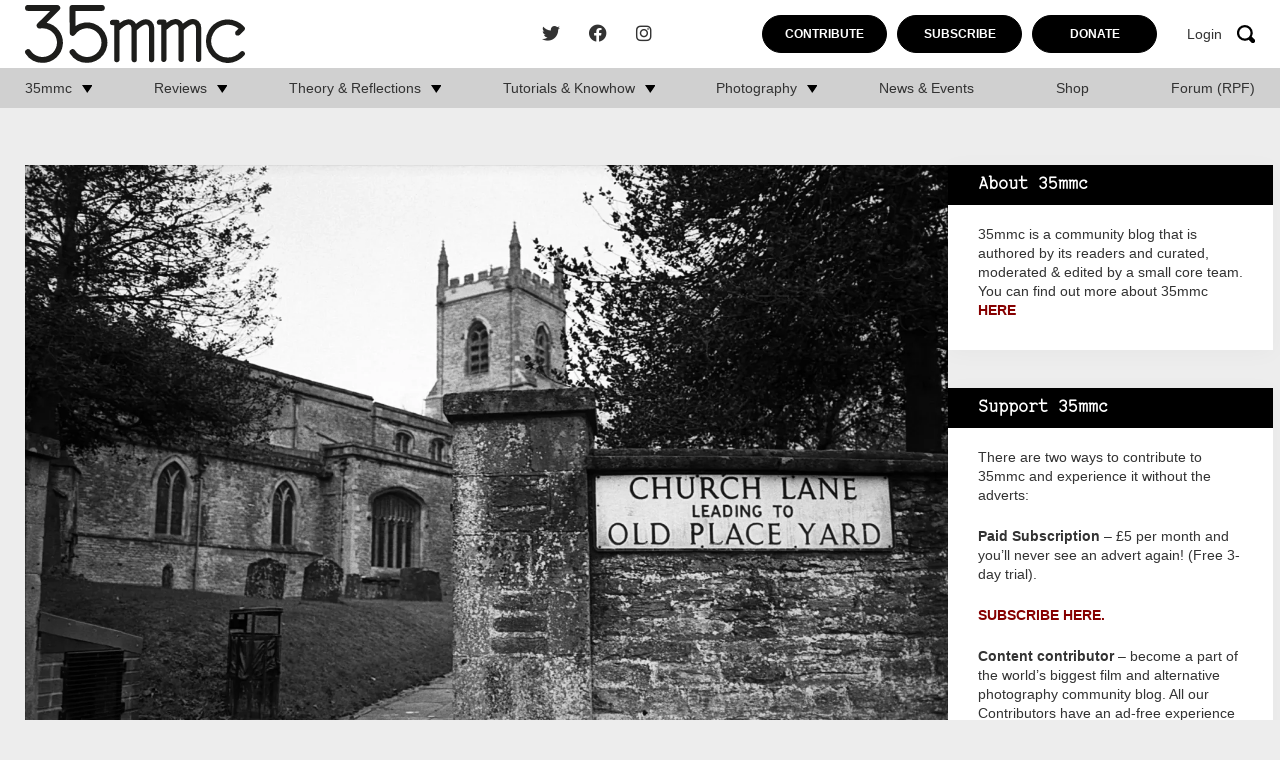

--- FILE ---
content_type: text/html; charset=UTF-8
request_url: https://www.35mmc.com/14/12/2020/stand-development-follow-up-my-first-steps-into-analogue-part-8-by-andrea-bevacqua/
body_size: 25687
content:
<!DOCTYPE html>
<html lang="en-US">
	<head>
		<meta charset="utf-8">
		<meta name="viewport" content="width=device-width, initial-scale=1, maximum-scale=1.0"/>
		<link rel="profile" href="https://gmpg.org/xfn/11">

		<title>Stand development Follow Up – My First Steps into Analogue – Part 8 – By Andrea Bevacqua - 35mmc</title>
		<link rel="apple-touch-icon" sizes="180x180" href="https://www.35mmc.com/wp-content/themes/35mmc/library/images/favicons/apple-touch-icon.png">
<link rel="icon" type="image/png" sizes="32x32" href="https://www.35mmc.com/wp-content/themes/35mmc/library/images/favicons/favicon-32x32.png">
<link rel="icon" type="image/png" sizes="16x16" href="https://www.35mmc.com/wp-content/themes/35mmc/library/images/favicons/favicon-16x16.png">
<link rel="manifest" href="https://www.35mmc.com/wp-content/themes/35mmc/library/images/favicons/site.webmanifest">
<link rel="mask-icon" href="https://www.35mmc.com/wp-content/themes/35mmc/library/images/favicons/safari-pinned-tab.svg" color="#f7a30b">
<link rel="shortcut icon" href="https://www.35mmc.com/wp-content/themes/35mmc/library/images/favicons/favicon.ico">
<meta name="msapplication-TileColor" content="#f7a30b">
<meta name="msapplication-config" content="https://www.35mmc.com/wp-content/themes/35mmc/library/images/favicons/browserconfig.xml">
<meta name="theme-color" content="#ffffff">

		<meta name='robots' content='index, follow, max-image-preview:large, max-snippet:-1, max-video-preview:-1' />

            <script data-no-defer="1" data-ezscrex="false" data-cfasync="false" data-pagespeed-no-defer data-cookieconsent="ignore">
                var ctPublicFunctions = {"_ajax_nonce":"3a5911e32e","_rest_nonce":"9912de0dc6","_ajax_url":"\/wp-admin\/admin-ajax.php","_rest_url":"https:\/\/www.35mmc.com\/wp-json\/","data__cookies_type":"none","data__ajax_type":"rest","data__bot_detector_enabled":"1","data__frontend_data_log_enabled":1,"cookiePrefix":"","wprocket_detected":false,"host_url":"www.35mmc.com","text__ee_click_to_select":"Click to select the whole data","text__ee_original_email":"The complete one is","text__ee_got_it":"Got it","text__ee_blocked":"Blocked","text__ee_cannot_connect":"Cannot connect","text__ee_cannot_decode":"Can not decode email. Unknown reason","text__ee_email_decoder":"CleanTalk email decoder","text__ee_wait_for_decoding":"The magic is on the way!","text__ee_decoding_process":"Please wait a few seconds while we decode the contact data."}
            </script>
        
            <script data-no-defer="1" data-ezscrex="false" data-cfasync="false" data-pagespeed-no-defer data-cookieconsent="ignore">
                var ctPublic = {"_ajax_nonce":"3a5911e32e","settings__forms__check_internal":"0","settings__forms__check_external":"0","settings__forms__force_protection":"0","settings__forms__search_test":"1","settings__forms__wc_add_to_cart":"0","settings__data__bot_detector_enabled":"1","settings__sfw__anti_crawler":0,"blog_home":"https:\/\/www.35mmc.com\/","pixel__setting":"3","pixel__enabled":false,"pixel__url":null,"data__email_check_before_post":"1","data__email_check_exist_post":"1","data__cookies_type":"none","data__key_is_ok":true,"data__visible_fields_required":true,"wl_brandname":"Anti-Spam by CleanTalk","wl_brandname_short":"CleanTalk","ct_checkjs_key":999614112,"emailEncoderPassKey":"580ab61fce1c516e5f962aad0a430292","bot_detector_forms_excluded":"W10=","advancedCacheExists":false,"varnishCacheExists":false,"wc_ajax_add_to_cart":false}
            </script>
        
	<!-- This site is optimized with the Yoast SEO Premium plugin v26.5 (Yoast SEO v26.5) - https://yoast.com/wordpress/plugins/seo/ -->
	<link rel="canonical" href="https://www.35mmc.com/14/12/2020/stand-development-follow-up-my-first-steps-into-analogue-part-8-by-andrea-bevacqua/" />
	<meta property="og:locale" content="en_US" />
	<meta property="og:type" content="article" />
	<meta property="og:title" content="Stand development Follow Up – My First Steps into Analogue – Part 8 – By Andrea Bevacqua" />
	<meta property="og:description" content="I have been studying a bit since my last post on the subject of stand development and have put in place some comment I received. As such, here a follow-up on my experiences with the stand development process." />
	<meta property="og:url" content="https://www.35mmc.com/14/12/2020/stand-development-follow-up-my-first-steps-into-analogue-part-8-by-andrea-bevacqua/" />
	<meta property="og:site_name" content="35mmc" />
	<meta property="article:publisher" content="https://www.facebook.com/35mmc/" />
	<meta property="article:author" content="Andrea Bevacqua" />
	<meta property="article:published_time" content="2020-12-14T16:00:20+00:00" />
	<meta property="article:modified_time" content="2023-11-13T14:56:38+00:00" />
	<meta property="og:image" content="https://www.35mmc.com/wp-content/uploads/2023/09/18-Fp4-SD-iso-200.jpg" />
	<meta property="og:image:width" content="1920" />
	<meta property="og:image:height" content="1262" />
	<meta property="og:image:type" content="image/webp" />
	<meta name="author" content="Andrea Bevacqua" />
	<meta name="twitter:card" content="summary_large_image" />
	<meta name="twitter:creator" content="@HamishGill" />
	<meta name="twitter:site" content="@HamishGill" />
	<meta name="twitter:label1" content="Written by" />
	<meta name="twitter:data1" content="Andrea Bevacqua" />
	<meta name="twitter:label2" content="Est. reading time" />
	<meta name="twitter:data2" content="4 minutes" />
	<script type="application/ld+json" class="yoast-schema-graph">{"@context":"https://schema.org","@graph":[{"@type":"Article","@id":"https://www.35mmc.com/14/12/2020/stand-development-follow-up-my-first-steps-into-analogue-part-8-by-andrea-bevacqua/#article","isPartOf":{"@id":"https://www.35mmc.com/14/12/2020/stand-development-follow-up-my-first-steps-into-analogue-part-8-by-andrea-bevacqua/"},"author":{"name":"Andrea Bevacqua","@id":"https://www.35mmc.com/#/schema/person/01d24e2d34e71220007507722a5254e2"},"headline":"Stand development Follow Up – My First Steps into Analogue – Part 8 – By Andrea Bevacqua","datePublished":"2020-12-14T16:00:20+00:00","dateModified":"2023-11-13T14:56:38+00:00","mainEntityOfPage":{"@id":"https://www.35mmc.com/14/12/2020/stand-development-follow-up-my-first-steps-into-analogue-part-8-by-andrea-bevacqua/"},"wordCount":724,"commentCount":10,"publisher":{"@id":"https://www.35mmc.com/#organization"},"image":{"@id":"https://www.35mmc.com/14/12/2020/stand-development-follow-up-my-first-steps-into-analogue-part-8-by-andrea-bevacqua/#primaryimage"},"thumbnailUrl":"https://www.35mmc.com/wp-content/uploads/2023/09/18-Fp4-SD-iso-200.jpg","keywords":["Home Developing","Stand Development"],"articleSection":["Blog","Learning Journeys","Theory &amp; Reflections"],"inLanguage":"en-US","potentialAction":[{"@type":"CommentAction","name":"Comment","target":["https://www.35mmc.com/14/12/2020/stand-development-follow-up-my-first-steps-into-analogue-part-8-by-andrea-bevacqua/#respond"]}],"copyrightYear":"2020","copyrightHolder":{"@id":"https://www.35mmc.com/#organization"}},{"@type":"WebPage","@id":"https://www.35mmc.com/14/12/2020/stand-development-follow-up-my-first-steps-into-analogue-part-8-by-andrea-bevacqua/","url":"https://www.35mmc.com/14/12/2020/stand-development-follow-up-my-first-steps-into-analogue-part-8-by-andrea-bevacqua/","name":"Stand development Follow Up – My First Steps into Analogue – Part 8 – By Andrea Bevacqua - 35mmc","isPartOf":{"@id":"https://www.35mmc.com/#website"},"primaryImageOfPage":{"@id":"https://www.35mmc.com/14/12/2020/stand-development-follow-up-my-first-steps-into-analogue-part-8-by-andrea-bevacqua/#primaryimage"},"image":{"@id":"https://www.35mmc.com/14/12/2020/stand-development-follow-up-my-first-steps-into-analogue-part-8-by-andrea-bevacqua/#primaryimage"},"thumbnailUrl":"https://www.35mmc.com/wp-content/uploads/2023/09/18-Fp4-SD-iso-200.jpg","datePublished":"2020-12-14T16:00:20+00:00","dateModified":"2023-11-13T14:56:38+00:00","breadcrumb":{"@id":"https://www.35mmc.com/14/12/2020/stand-development-follow-up-my-first-steps-into-analogue-part-8-by-andrea-bevacqua/#breadcrumb"},"inLanguage":"en-US","potentialAction":[{"@type":"ReadAction","target":["https://www.35mmc.com/14/12/2020/stand-development-follow-up-my-first-steps-into-analogue-part-8-by-andrea-bevacqua/"]}]},{"@type":"ImageObject","inLanguage":"en-US","@id":"https://www.35mmc.com/14/12/2020/stand-development-follow-up-my-first-steps-into-analogue-part-8-by-andrea-bevacqua/#primaryimage","url":"https://www.35mmc.com/wp-content/uploads/2023/09/18-Fp4-SD-iso-200.jpg","contentUrl":"https://www.35mmc.com/wp-content/uploads/2023/09/18-Fp4-SD-iso-200.jpg","width":1920,"height":1262},{"@type":"BreadcrumbList","@id":"https://www.35mmc.com/14/12/2020/stand-development-follow-up-my-first-steps-into-analogue-part-8-by-andrea-bevacqua/#breadcrumb","itemListElement":[{"@type":"ListItem","position":1,"name":"Home","item":"https://www.35mmc.com/"},{"@type":"ListItem","position":2,"name":"Home","item":"https://www.35mmc.com/home/"},{"@type":"ListItem","position":3,"name":"Stand development Follow Up – My First Steps into Analogue – Part 8 – By Andrea Bevacqua"}]},{"@type":"WebSite","@id":"https://www.35mmc.com/#website","url":"https://www.35mmc.com/","name":"35mmc","description":"Photography Blog - Reviews, Theory, Reflections, Tutorials, Knowhow and Photography Experiences.","publisher":{"@id":"https://www.35mmc.com/#organization"},"potentialAction":[{"@type":"SearchAction","target":{"@type":"EntryPoint","urlTemplate":"https://www.35mmc.com/?s={search_term_string}"},"query-input":{"@type":"PropertyValueSpecification","valueRequired":true,"valueName":"search_term_string"}}],"inLanguage":"en-US"},{"@type":"Organization","@id":"https://www.35mmc.com/#organization","name":"35mmc","url":"https://www.35mmc.com/","logo":{"@type":"ImageObject","inLanguage":"en-US","@id":"https://www.35mmc.com/#/schema/logo/image/","url":"https://www.35mmc.com/wp-content/uploads/2023/09/35mmc-logo.svg","contentUrl":"https://www.35mmc.com/wp-content/uploads/2023/09/35mmc-logo.svg","caption":"35mmc"},"image":{"@id":"https://www.35mmc.com/#/schema/logo/image/"},"sameAs":["https://www.facebook.com/35mmc/","https://x.com/HamishGill","https://www.instagram.com/35mmcblog/"]},{"@type":"Person","@id":"https://www.35mmc.com/#/schema/person/01d24e2d34e71220007507722a5254e2","name":"Andrea Bevacqua","image":{"@type":"ImageObject","inLanguage":"en-US","@id":"https://www.35mmc.com/#/schema/person/image/","url":"https://secure.gravatar.com/avatar/40a1ac87f71cfe4f1365fc084ce4d2bda0c4e322812c155a1f29c3c7a0e343de?s=96&d=blank&r=g","contentUrl":"https://secure.gravatar.com/avatar/40a1ac87f71cfe4f1365fc084ce4d2bda0c4e322812c155a1f29c3c7a0e343de?s=96&d=blank&r=g","caption":"Andrea Bevacqua"},"description":"I am passionate about photography but I have got so much to learn! I am just at the beginning of my analogue journey and I am so thirsty to know and understand how to produce decent images. What fascinate me the most is the street photography and all the stories that it can tells.","sameAs":["Andrea Bevacqua","mago_ciro"],"url":"https://www.35mmc.com/author/mago-ciro/"}]}</script>
	<!-- / Yoast SEO Premium plugin. -->


<link rel='dns-prefetch' href='//www.35mmc.com' />
<link rel='dns-prefetch' href='//fd.cleantalk.org' />
<link rel='dns-prefetch' href='//stats.wp.com' />
<link rel="alternate" type="application/rss+xml" title="35mmc &raquo; Feed" href="https://www.35mmc.com/feed/" />
<link rel="alternate" type="application/rss+xml" title="35mmc &raquo; Comments Feed" href="https://www.35mmc.com/comments/feed/" />
<link rel="alternate" type="application/rss+xml" title="35mmc &raquo; Stand development Follow Up – My First Steps into Analogue – Part 8 – By Andrea Bevacqua Comments Feed" href="https://www.35mmc.com/14/12/2020/stand-development-follow-up-my-first-steps-into-analogue-part-8-by-andrea-bevacqua/feed/" />
<link rel="alternate" title="oEmbed (JSON)" type="application/json+oembed" href="https://www.35mmc.com/wp-json/oembed/1.0/embed?url=https%3A%2F%2Fwww.35mmc.com%2F14%2F12%2F2020%2Fstand-development-follow-up-my-first-steps-into-analogue-part-8-by-andrea-bevacqua%2F" />
<link rel="alternate" title="oEmbed (XML)" type="text/xml+oembed" href="https://www.35mmc.com/wp-json/oembed/1.0/embed?url=https%3A%2F%2Fwww.35mmc.com%2F14%2F12%2F2020%2Fstand-development-follow-up-my-first-steps-into-analogue-part-8-by-andrea-bevacqua%2F&#038;format=xml" />
<style id='wp-img-auto-sizes-contain-inline-css'>
img:is([sizes=auto i],[sizes^="auto," i]){contain-intrinsic-size:3000px 1500px}
/*# sourceURL=wp-img-auto-sizes-contain-inline-css */
</style>
<link rel='stylesheet' id='mp-theme-css' href='https://www.35mmc.com/wp-content/plugins/memberpress/css/ui/theme.css' media='all' />
<style id='wp-block-library-inline-css'>
:root{--wp-block-synced-color:#7a00df;--wp-block-synced-color--rgb:122,0,223;--wp-bound-block-color:var(--wp-block-synced-color);--wp-editor-canvas-background:#ddd;--wp-admin-theme-color:#007cba;--wp-admin-theme-color--rgb:0,124,186;--wp-admin-theme-color-darker-10:#006ba1;--wp-admin-theme-color-darker-10--rgb:0,107,160.5;--wp-admin-theme-color-darker-20:#005a87;--wp-admin-theme-color-darker-20--rgb:0,90,135;--wp-admin-border-width-focus:2px}@media (min-resolution:192dpi){:root{--wp-admin-border-width-focus:1.5px}}.wp-element-button{cursor:pointer}:root .has-very-light-gray-background-color{background-color:#eee}:root .has-very-dark-gray-background-color{background-color:#313131}:root .has-very-light-gray-color{color:#eee}:root .has-very-dark-gray-color{color:#313131}:root .has-vivid-green-cyan-to-vivid-cyan-blue-gradient-background{background:linear-gradient(135deg,#00d084,#0693e3)}:root .has-purple-crush-gradient-background{background:linear-gradient(135deg,#34e2e4,#4721fb 50%,#ab1dfe)}:root .has-hazy-dawn-gradient-background{background:linear-gradient(135deg,#faaca8,#dad0ec)}:root .has-subdued-olive-gradient-background{background:linear-gradient(135deg,#fafae1,#67a671)}:root .has-atomic-cream-gradient-background{background:linear-gradient(135deg,#fdd79a,#004a59)}:root .has-nightshade-gradient-background{background:linear-gradient(135deg,#330968,#31cdcf)}:root .has-midnight-gradient-background{background:linear-gradient(135deg,#020381,#2874fc)}:root{--wp--preset--font-size--normal:16px;--wp--preset--font-size--huge:42px}.has-regular-font-size{font-size:1em}.has-larger-font-size{font-size:2.625em}.has-normal-font-size{font-size:var(--wp--preset--font-size--normal)}.has-huge-font-size{font-size:var(--wp--preset--font-size--huge)}.has-text-align-center{text-align:center}.has-text-align-left{text-align:left}.has-text-align-right{text-align:right}.has-fit-text{white-space:nowrap!important}#end-resizable-editor-section{display:none}.aligncenter{clear:both}.items-justified-left{justify-content:flex-start}.items-justified-center{justify-content:center}.items-justified-right{justify-content:flex-end}.items-justified-space-between{justify-content:space-between}.screen-reader-text{border:0;clip-path:inset(50%);height:1px;margin:-1px;overflow:hidden;padding:0;position:absolute;width:1px;word-wrap:normal!important}.screen-reader-text:focus{background-color:#ddd;clip-path:none;color:#444;display:block;font-size:1em;height:auto;left:5px;line-height:normal;padding:15px 23px 14px;text-decoration:none;top:5px;width:auto;z-index:100000}html :where(.has-border-color){border-style:solid}html :where([style*=border-top-color]){border-top-style:solid}html :where([style*=border-right-color]){border-right-style:solid}html :where([style*=border-bottom-color]){border-bottom-style:solid}html :where([style*=border-left-color]){border-left-style:solid}html :where([style*=border-width]){border-style:solid}html :where([style*=border-top-width]){border-top-style:solid}html :where([style*=border-right-width]){border-right-style:solid}html :where([style*=border-bottom-width]){border-bottom-style:solid}html :where([style*=border-left-width]){border-left-style:solid}html :where(img[class*=wp-image-]){height:auto;max-width:100%}:where(figure){margin:0 0 1em}html :where(.is-position-sticky){--wp-admin--admin-bar--position-offset:var(--wp-admin--admin-bar--height,0px)}@media screen and (max-width:600px){html :where(.is-position-sticky){--wp-admin--admin-bar--position-offset:0px}}

/*# sourceURL=wp-block-library-inline-css */
</style><style id='wp-block-heading-inline-css'>
h1:where(.wp-block-heading).has-background,h2:where(.wp-block-heading).has-background,h3:where(.wp-block-heading).has-background,h4:where(.wp-block-heading).has-background,h5:where(.wp-block-heading).has-background,h6:where(.wp-block-heading).has-background{padding:1.25em 2.375em}h1.has-text-align-left[style*=writing-mode]:where([style*=vertical-lr]),h1.has-text-align-right[style*=writing-mode]:where([style*=vertical-rl]),h2.has-text-align-left[style*=writing-mode]:where([style*=vertical-lr]),h2.has-text-align-right[style*=writing-mode]:where([style*=vertical-rl]),h3.has-text-align-left[style*=writing-mode]:where([style*=vertical-lr]),h3.has-text-align-right[style*=writing-mode]:where([style*=vertical-rl]),h4.has-text-align-left[style*=writing-mode]:where([style*=vertical-lr]),h4.has-text-align-right[style*=writing-mode]:where([style*=vertical-rl]),h5.has-text-align-left[style*=writing-mode]:where([style*=vertical-lr]),h5.has-text-align-right[style*=writing-mode]:where([style*=vertical-rl]),h6.has-text-align-left[style*=writing-mode]:where([style*=vertical-lr]),h6.has-text-align-right[style*=writing-mode]:where([style*=vertical-rl]){rotate:180deg}
/*# sourceURL=https://www.35mmc.com/wp-includes/blocks/heading/style.min.css */
</style>
<style id='wp-block-latest-comments-inline-css'>
ol.wp-block-latest-comments{box-sizing:border-box;margin-left:0}:where(.wp-block-latest-comments:not([style*=line-height] .wp-block-latest-comments__comment)){line-height:1.1}:where(.wp-block-latest-comments:not([style*=line-height] .wp-block-latest-comments__comment-excerpt p)){line-height:1.8}.has-dates :where(.wp-block-latest-comments:not([style*=line-height])),.has-excerpts :where(.wp-block-latest-comments:not([style*=line-height])){line-height:1.5}.wp-block-latest-comments .wp-block-latest-comments{padding-left:0}.wp-block-latest-comments__comment{list-style:none;margin-bottom:1em}.has-avatars .wp-block-latest-comments__comment{list-style:none;min-height:2.25em}.has-avatars .wp-block-latest-comments__comment .wp-block-latest-comments__comment-excerpt,.has-avatars .wp-block-latest-comments__comment .wp-block-latest-comments__comment-meta{margin-left:3.25em}.wp-block-latest-comments__comment-excerpt p{font-size:.875em;margin:.36em 0 1.4em}.wp-block-latest-comments__comment-date{display:block;font-size:.75em}.wp-block-latest-comments .avatar,.wp-block-latest-comments__comment-avatar{border-radius:1.5em;display:block;float:left;height:2.5em;margin-right:.75em;width:2.5em}.wp-block-latest-comments[class*=-font-size] a,.wp-block-latest-comments[style*=font-size] a{font-size:inherit}
/*# sourceURL=https://www.35mmc.com/wp-includes/blocks/latest-comments/style.min.css */
</style>
<style id='global-styles-inline-css'>
:root{--wp--preset--aspect-ratio--square: 1;--wp--preset--aspect-ratio--4-3: 4/3;--wp--preset--aspect-ratio--3-4: 3/4;--wp--preset--aspect-ratio--3-2: 3/2;--wp--preset--aspect-ratio--2-3: 2/3;--wp--preset--aspect-ratio--16-9: 16/9;--wp--preset--aspect-ratio--9-16: 9/16;--wp--preset--color--black: #000000;--wp--preset--color--cyan-bluish-gray: #abb8c3;--wp--preset--color--white: #ffffff;--wp--preset--color--pale-pink: #f78da7;--wp--preset--color--vivid-red: #cf2e2e;--wp--preset--color--luminous-vivid-orange: #ff6900;--wp--preset--color--luminous-vivid-amber: #fcb900;--wp--preset--color--light-green-cyan: #7bdcb5;--wp--preset--color--vivid-green-cyan: #00d084;--wp--preset--color--pale-cyan-blue: #8ed1fc;--wp--preset--color--vivid-cyan-blue: #0693e3;--wp--preset--color--vivid-purple: #9b51e0;--wp--preset--gradient--vivid-cyan-blue-to-vivid-purple: linear-gradient(135deg,rgb(6,147,227) 0%,rgb(155,81,224) 100%);--wp--preset--gradient--light-green-cyan-to-vivid-green-cyan: linear-gradient(135deg,rgb(122,220,180) 0%,rgb(0,208,130) 100%);--wp--preset--gradient--luminous-vivid-amber-to-luminous-vivid-orange: linear-gradient(135deg,rgb(252,185,0) 0%,rgb(255,105,0) 100%);--wp--preset--gradient--luminous-vivid-orange-to-vivid-red: linear-gradient(135deg,rgb(255,105,0) 0%,rgb(207,46,46) 100%);--wp--preset--gradient--very-light-gray-to-cyan-bluish-gray: linear-gradient(135deg,rgb(238,238,238) 0%,rgb(169,184,195) 100%);--wp--preset--gradient--cool-to-warm-spectrum: linear-gradient(135deg,rgb(74,234,220) 0%,rgb(151,120,209) 20%,rgb(207,42,186) 40%,rgb(238,44,130) 60%,rgb(251,105,98) 80%,rgb(254,248,76) 100%);--wp--preset--gradient--blush-light-purple: linear-gradient(135deg,rgb(255,206,236) 0%,rgb(152,150,240) 100%);--wp--preset--gradient--blush-bordeaux: linear-gradient(135deg,rgb(254,205,165) 0%,rgb(254,45,45) 50%,rgb(107,0,62) 100%);--wp--preset--gradient--luminous-dusk: linear-gradient(135deg,rgb(255,203,112) 0%,rgb(199,81,192) 50%,rgb(65,88,208) 100%);--wp--preset--gradient--pale-ocean: linear-gradient(135deg,rgb(255,245,203) 0%,rgb(182,227,212) 50%,rgb(51,167,181) 100%);--wp--preset--gradient--electric-grass: linear-gradient(135deg,rgb(202,248,128) 0%,rgb(113,206,126) 100%);--wp--preset--gradient--midnight: linear-gradient(135deg,rgb(2,3,129) 0%,rgb(40,116,252) 100%);--wp--preset--font-size--small: 13px;--wp--preset--font-size--medium: 20px;--wp--preset--font-size--large: 36px;--wp--preset--font-size--x-large: 42px;--wp--preset--spacing--20: 0.44rem;--wp--preset--spacing--30: 0.67rem;--wp--preset--spacing--40: 1rem;--wp--preset--spacing--50: 1.5rem;--wp--preset--spacing--60: 2.25rem;--wp--preset--spacing--70: 3.38rem;--wp--preset--spacing--80: 5.06rem;--wp--preset--shadow--natural: 6px 6px 9px rgba(0, 0, 0, 0.2);--wp--preset--shadow--deep: 12px 12px 50px rgba(0, 0, 0, 0.4);--wp--preset--shadow--sharp: 6px 6px 0px rgba(0, 0, 0, 0.2);--wp--preset--shadow--outlined: 6px 6px 0px -3px rgb(255, 255, 255), 6px 6px rgb(0, 0, 0);--wp--preset--shadow--crisp: 6px 6px 0px rgb(0, 0, 0);}:where(.is-layout-flex){gap: 0.5em;}:where(.is-layout-grid){gap: 0.5em;}body .is-layout-flex{display: flex;}.is-layout-flex{flex-wrap: wrap;align-items: center;}.is-layout-flex > :is(*, div){margin: 0;}body .is-layout-grid{display: grid;}.is-layout-grid > :is(*, div){margin: 0;}:where(.wp-block-columns.is-layout-flex){gap: 2em;}:where(.wp-block-columns.is-layout-grid){gap: 2em;}:where(.wp-block-post-template.is-layout-flex){gap: 1.25em;}:where(.wp-block-post-template.is-layout-grid){gap: 1.25em;}.has-black-color{color: var(--wp--preset--color--black) !important;}.has-cyan-bluish-gray-color{color: var(--wp--preset--color--cyan-bluish-gray) !important;}.has-white-color{color: var(--wp--preset--color--white) !important;}.has-pale-pink-color{color: var(--wp--preset--color--pale-pink) !important;}.has-vivid-red-color{color: var(--wp--preset--color--vivid-red) !important;}.has-luminous-vivid-orange-color{color: var(--wp--preset--color--luminous-vivid-orange) !important;}.has-luminous-vivid-amber-color{color: var(--wp--preset--color--luminous-vivid-amber) !important;}.has-light-green-cyan-color{color: var(--wp--preset--color--light-green-cyan) !important;}.has-vivid-green-cyan-color{color: var(--wp--preset--color--vivid-green-cyan) !important;}.has-pale-cyan-blue-color{color: var(--wp--preset--color--pale-cyan-blue) !important;}.has-vivid-cyan-blue-color{color: var(--wp--preset--color--vivid-cyan-blue) !important;}.has-vivid-purple-color{color: var(--wp--preset--color--vivid-purple) !important;}.has-black-background-color{background-color: var(--wp--preset--color--black) !important;}.has-cyan-bluish-gray-background-color{background-color: var(--wp--preset--color--cyan-bluish-gray) !important;}.has-white-background-color{background-color: var(--wp--preset--color--white) !important;}.has-pale-pink-background-color{background-color: var(--wp--preset--color--pale-pink) !important;}.has-vivid-red-background-color{background-color: var(--wp--preset--color--vivid-red) !important;}.has-luminous-vivid-orange-background-color{background-color: var(--wp--preset--color--luminous-vivid-orange) !important;}.has-luminous-vivid-amber-background-color{background-color: var(--wp--preset--color--luminous-vivid-amber) !important;}.has-light-green-cyan-background-color{background-color: var(--wp--preset--color--light-green-cyan) !important;}.has-vivid-green-cyan-background-color{background-color: var(--wp--preset--color--vivid-green-cyan) !important;}.has-pale-cyan-blue-background-color{background-color: var(--wp--preset--color--pale-cyan-blue) !important;}.has-vivid-cyan-blue-background-color{background-color: var(--wp--preset--color--vivid-cyan-blue) !important;}.has-vivid-purple-background-color{background-color: var(--wp--preset--color--vivid-purple) !important;}.has-black-border-color{border-color: var(--wp--preset--color--black) !important;}.has-cyan-bluish-gray-border-color{border-color: var(--wp--preset--color--cyan-bluish-gray) !important;}.has-white-border-color{border-color: var(--wp--preset--color--white) !important;}.has-pale-pink-border-color{border-color: var(--wp--preset--color--pale-pink) !important;}.has-vivid-red-border-color{border-color: var(--wp--preset--color--vivid-red) !important;}.has-luminous-vivid-orange-border-color{border-color: var(--wp--preset--color--luminous-vivid-orange) !important;}.has-luminous-vivid-amber-border-color{border-color: var(--wp--preset--color--luminous-vivid-amber) !important;}.has-light-green-cyan-border-color{border-color: var(--wp--preset--color--light-green-cyan) !important;}.has-vivid-green-cyan-border-color{border-color: var(--wp--preset--color--vivid-green-cyan) !important;}.has-pale-cyan-blue-border-color{border-color: var(--wp--preset--color--pale-cyan-blue) !important;}.has-vivid-cyan-blue-border-color{border-color: var(--wp--preset--color--vivid-cyan-blue) !important;}.has-vivid-purple-border-color{border-color: var(--wp--preset--color--vivid-purple) !important;}.has-vivid-cyan-blue-to-vivid-purple-gradient-background{background: var(--wp--preset--gradient--vivid-cyan-blue-to-vivid-purple) !important;}.has-light-green-cyan-to-vivid-green-cyan-gradient-background{background: var(--wp--preset--gradient--light-green-cyan-to-vivid-green-cyan) !important;}.has-luminous-vivid-amber-to-luminous-vivid-orange-gradient-background{background: var(--wp--preset--gradient--luminous-vivid-amber-to-luminous-vivid-orange) !important;}.has-luminous-vivid-orange-to-vivid-red-gradient-background{background: var(--wp--preset--gradient--luminous-vivid-orange-to-vivid-red) !important;}.has-very-light-gray-to-cyan-bluish-gray-gradient-background{background: var(--wp--preset--gradient--very-light-gray-to-cyan-bluish-gray) !important;}.has-cool-to-warm-spectrum-gradient-background{background: var(--wp--preset--gradient--cool-to-warm-spectrum) !important;}.has-blush-light-purple-gradient-background{background: var(--wp--preset--gradient--blush-light-purple) !important;}.has-blush-bordeaux-gradient-background{background: var(--wp--preset--gradient--blush-bordeaux) !important;}.has-luminous-dusk-gradient-background{background: var(--wp--preset--gradient--luminous-dusk) !important;}.has-pale-ocean-gradient-background{background: var(--wp--preset--gradient--pale-ocean) !important;}.has-electric-grass-gradient-background{background: var(--wp--preset--gradient--electric-grass) !important;}.has-midnight-gradient-background{background: var(--wp--preset--gradient--midnight) !important;}.has-small-font-size{font-size: var(--wp--preset--font-size--small) !important;}.has-medium-font-size{font-size: var(--wp--preset--font-size--medium) !important;}.has-large-font-size{font-size: var(--wp--preset--font-size--large) !important;}.has-x-large-font-size{font-size: var(--wp--preset--font-size--x-large) !important;}
/*# sourceURL=global-styles-inline-css */
</style>

<style id='classic-theme-styles-inline-css'>
/*! This file is auto-generated */
.wp-block-button__link{color:#fff;background-color:#32373c;border-radius:9999px;box-shadow:none;text-decoration:none;padding:calc(.667em + 2px) calc(1.333em + 2px);font-size:1.125em}.wp-block-file__button{background:#32373c;color:#fff;text-decoration:none}
/*# sourceURL=/wp-includes/css/classic-themes.min.css */
</style>
<link rel='stylesheet' id='cleantalk-public-css-css' href='https://www.35mmc.com/wp-content/plugins/cleantalk-spam-protect/css/cleantalk-public.min.css' media='all' />
<link rel='stylesheet' id='cleantalk-email-decoder-css-css' href='https://www.35mmc.com/wp-content/plugins/cleantalk-spam-protect/css/cleantalk-email-decoder.min.css' media='all' />
<link rel='stylesheet' id='bones-stylesheet-css' href='https://www.35mmc.com/wp-content/themes/35mmc/library/css/style.css?45' media='all' />
<script src="https://www.35mmc.com/wp-content/plugins/cleantalk-spam-protect/js/apbct-public-bundle.min.js" id="apbct-public-bundle.min-js-js"></script>
<script src="https://fd.cleantalk.org/ct-bot-detector-wrapper.js" id="ct_bot_detector-js" defer data-wp-strategy="defer"></script>
<script src="https://www.35mmc.com/wp-includes/js/jquery/jquery.min.js" id="jquery-core-js"></script>
<script src="https://www.35mmc.com/wp-includes/js/jquery/jquery-migrate.min.js" id="jquery-migrate-js"></script>
<link rel="https://api.w.org/" href="https://www.35mmc.com/wp-json/" /><link rel="alternate" title="JSON" type="application/json" href="https://www.35mmc.com/wp-json/wp/v2/posts/48497" /><link rel='shortlink' href='https://www.35mmc.com/?p=48497' />
<!-- Stream WordPress user activity plugin v4.1.1 -->
	<style>img#wpstats{display:none}</style>
		<link rel="pingback" href="https://www.35mmc.com/xmlrpc.php">      <meta name="onesignal" content="wordpress-plugin"/>
            <script>

      window.OneSignalDeferred = window.OneSignalDeferred || [];

      OneSignalDeferred.push(function(OneSignal) {
        var oneSignal_options = {};
        window._oneSignalInitOptions = oneSignal_options;

        oneSignal_options['serviceWorkerParam'] = { scope: '/wp-content/plugins/onesignal-free-web-push-notifications/sdk_files/push/onesignal/' };
oneSignal_options['serviceWorkerPath'] = 'OneSignalSDKWorker.js';

        OneSignal.Notifications.setDefaultUrl("https://www.35mmc.com");

        oneSignal_options['wordpress'] = true;
oneSignal_options['appId'] = '82e40322-067e-4049-a73d-c8ebc1108c26';
oneSignal_options['allowLocalhostAsSecureOrigin'] = true;
oneSignal_options['welcomeNotification'] = { };
oneSignal_options['welcomeNotification']['title'] = "";
oneSignal_options['welcomeNotification']['message'] = "";
oneSignal_options['path'] = "https://www.35mmc.com/wp-content/plugins/onesignal-free-web-push-notifications/sdk_files/";
oneSignal_options['promptOptions'] = { };
              OneSignal.init(window._oneSignalInitOptions);
              OneSignal.Slidedown.promptPush()      });

      function documentInitOneSignal() {
        var oneSignal_elements = document.getElementsByClassName("OneSignal-prompt");

        var oneSignalLinkClickHandler = function(event) { OneSignal.Notifications.requestPermission(); event.preventDefault(); };        for(var i = 0; i < oneSignal_elements.length; i++)
          oneSignal_elements[i].addEventListener('click', oneSignalLinkClickHandler, false);
      }

      if (document.readyState === 'complete') {
           documentInitOneSignal();
      }
      else {
           window.addEventListener("load", function(event){
               documentInitOneSignal();
          });
      }
    </script>
<link rel="icon" href="https://www.35mmc.com/wp-content/uploads/2024/01/cropped-35mmc-edit-32x32.png" sizes="32x32" />
<link rel="icon" href="https://www.35mmc.com/wp-content/uploads/2024/01/cropped-35mmc-edit-192x192.png" sizes="192x192" />
<link rel="apple-touch-icon" href="https://www.35mmc.com/wp-content/uploads/2024/01/cropped-35mmc-edit-180x180.png" />
<meta name="msapplication-TileImage" content="https://www.35mmc.com/wp-content/uploads/2024/01/cropped-35mmc-edit-270x270.png" />
		<script src="https://cdn.jsdelivr.net/npm/js-cookie@3.0.1/dist/js.cookie.min.js"></script>

		<script src="https://unpkg.com/packery@2/dist/packery.pkgd.js"></script>
		<!--
		 Google tag (gtag.js) --> <script async src="https://www.googletagmanager.com/gtag/js?id=G-6WE15ZGMRW"></script> <script>  window.dataLayer = window.dataLayer || [];  function gtag(){dataLayer.push(arguments);}  gtag('js', new Date());  gtag('config', 'G-6WE15ZGMRW');
		 </script>
		<!-- <script type="text/javascript" defer>
			  function getCookie(name) {
			    const match = document.cookie.match(new RegExp('(^| )' + name + '=([^;]+)'));
			    return match ? match[2] : null;
			  }

			  if (getCookie('hide-ads') !== 'yes') {
			    (function(){
			      var bsa_optimize = document.createElement('script');
			      bsa_optimize.type = 'text/javascript';
			      bsa_optimize.async = true;
			      bsa_optimize.src = 'https://cdn4.buysellads.net/pub/35mmc.js?' + (new Date() - new Date() % 600000);
			      (document.getElementsByTagName('head')[0] || document.getElementsByTagName('body')[0]).appendChild(bsa_optimize);
			    })();
			  }

		</script> -->

	<style id='jetpack-block-subscriptions-inline-css'>
.is-style-compact .is-not-subscriber .wp-block-button__link,.is-style-compact .is-not-subscriber .wp-block-jetpack-subscriptions__button{border-end-start-radius:0!important;border-start-start-radius:0!important;margin-inline-start:0!important}.is-style-compact .is-not-subscriber .components-text-control__input,.is-style-compact .is-not-subscriber p#subscribe-email input[type=email]{border-end-end-radius:0!important;border-start-end-radius:0!important}.is-style-compact:not(.wp-block-jetpack-subscriptions__use-newline) .components-text-control__input{border-inline-end-width:0!important}.wp-block-jetpack-subscriptions.wp-block-jetpack-subscriptions__supports-newline .wp-block-jetpack-subscriptions__form-container{display:flex;flex-direction:column}.wp-block-jetpack-subscriptions.wp-block-jetpack-subscriptions__supports-newline:not(.wp-block-jetpack-subscriptions__use-newline) .is-not-subscriber .wp-block-jetpack-subscriptions__form-elements{align-items:flex-start;display:flex}.wp-block-jetpack-subscriptions.wp-block-jetpack-subscriptions__supports-newline:not(.wp-block-jetpack-subscriptions__use-newline) p#subscribe-submit{display:flex;justify-content:center}.wp-block-jetpack-subscriptions.wp-block-jetpack-subscriptions__supports-newline .wp-block-jetpack-subscriptions__form .wp-block-jetpack-subscriptions__button,.wp-block-jetpack-subscriptions.wp-block-jetpack-subscriptions__supports-newline .wp-block-jetpack-subscriptions__form .wp-block-jetpack-subscriptions__textfield .components-text-control__input,.wp-block-jetpack-subscriptions.wp-block-jetpack-subscriptions__supports-newline .wp-block-jetpack-subscriptions__form button,.wp-block-jetpack-subscriptions.wp-block-jetpack-subscriptions__supports-newline .wp-block-jetpack-subscriptions__form input[type=email],.wp-block-jetpack-subscriptions.wp-block-jetpack-subscriptions__supports-newline form .wp-block-jetpack-subscriptions__button,.wp-block-jetpack-subscriptions.wp-block-jetpack-subscriptions__supports-newline form .wp-block-jetpack-subscriptions__textfield .components-text-control__input,.wp-block-jetpack-subscriptions.wp-block-jetpack-subscriptions__supports-newline form button,.wp-block-jetpack-subscriptions.wp-block-jetpack-subscriptions__supports-newline form input[type=email]{box-sizing:border-box;cursor:pointer;line-height:1.3;min-width:auto!important;white-space:nowrap!important}.wp-block-jetpack-subscriptions.wp-block-jetpack-subscriptions__supports-newline .wp-block-jetpack-subscriptions__form input[type=email]::placeholder,.wp-block-jetpack-subscriptions.wp-block-jetpack-subscriptions__supports-newline .wp-block-jetpack-subscriptions__form input[type=email]:disabled,.wp-block-jetpack-subscriptions.wp-block-jetpack-subscriptions__supports-newline form input[type=email]::placeholder,.wp-block-jetpack-subscriptions.wp-block-jetpack-subscriptions__supports-newline form input[type=email]:disabled{color:currentColor;opacity:.5}.wp-block-jetpack-subscriptions.wp-block-jetpack-subscriptions__supports-newline .wp-block-jetpack-subscriptions__form .wp-block-jetpack-subscriptions__button,.wp-block-jetpack-subscriptions.wp-block-jetpack-subscriptions__supports-newline .wp-block-jetpack-subscriptions__form button,.wp-block-jetpack-subscriptions.wp-block-jetpack-subscriptions__supports-newline form .wp-block-jetpack-subscriptions__button,.wp-block-jetpack-subscriptions.wp-block-jetpack-subscriptions__supports-newline form button{border-color:#0000;border-style:solid}.wp-block-jetpack-subscriptions.wp-block-jetpack-subscriptions__supports-newline .wp-block-jetpack-subscriptions__form .wp-block-jetpack-subscriptions__textfield,.wp-block-jetpack-subscriptions.wp-block-jetpack-subscriptions__supports-newline .wp-block-jetpack-subscriptions__form p#subscribe-email,.wp-block-jetpack-subscriptions.wp-block-jetpack-subscriptions__supports-newline form .wp-block-jetpack-subscriptions__textfield,.wp-block-jetpack-subscriptions.wp-block-jetpack-subscriptions__supports-newline form p#subscribe-email{background:#0000;flex-grow:1}.wp-block-jetpack-subscriptions.wp-block-jetpack-subscriptions__supports-newline .wp-block-jetpack-subscriptions__form .wp-block-jetpack-subscriptions__textfield .components-base-control__field,.wp-block-jetpack-subscriptions.wp-block-jetpack-subscriptions__supports-newline .wp-block-jetpack-subscriptions__form .wp-block-jetpack-subscriptions__textfield .components-text-control__input,.wp-block-jetpack-subscriptions.wp-block-jetpack-subscriptions__supports-newline .wp-block-jetpack-subscriptions__form .wp-block-jetpack-subscriptions__textfield input[type=email],.wp-block-jetpack-subscriptions.wp-block-jetpack-subscriptions__supports-newline .wp-block-jetpack-subscriptions__form p#subscribe-email .components-base-control__field,.wp-block-jetpack-subscriptions.wp-block-jetpack-subscriptions__supports-newline .wp-block-jetpack-subscriptions__form p#subscribe-email .components-text-control__input,.wp-block-jetpack-subscriptions.wp-block-jetpack-subscriptions__supports-newline .wp-block-jetpack-subscriptions__form p#subscribe-email input[type=email],.wp-block-jetpack-subscriptions.wp-block-jetpack-subscriptions__supports-newline form .wp-block-jetpack-subscriptions__textfield .components-base-control__field,.wp-block-jetpack-subscriptions.wp-block-jetpack-subscriptions__supports-newline form .wp-block-jetpack-subscriptions__textfield .components-text-control__input,.wp-block-jetpack-subscriptions.wp-block-jetpack-subscriptions__supports-newline form .wp-block-jetpack-subscriptions__textfield input[type=email],.wp-block-jetpack-subscriptions.wp-block-jetpack-subscriptions__supports-newline form p#subscribe-email .components-base-control__field,.wp-block-jetpack-subscriptions.wp-block-jetpack-subscriptions__supports-newline form p#subscribe-email .components-text-control__input,.wp-block-jetpack-subscriptions.wp-block-jetpack-subscriptions__supports-newline form p#subscribe-email input[type=email]{height:auto;margin:0;width:100%}.wp-block-jetpack-subscriptions.wp-block-jetpack-subscriptions__supports-newline .wp-block-jetpack-subscriptions__form p#subscribe-email,.wp-block-jetpack-subscriptions.wp-block-jetpack-subscriptions__supports-newline .wp-block-jetpack-subscriptions__form p#subscribe-submit,.wp-block-jetpack-subscriptions.wp-block-jetpack-subscriptions__supports-newline form p#subscribe-email,.wp-block-jetpack-subscriptions.wp-block-jetpack-subscriptions__supports-newline form p#subscribe-submit{line-height:0;margin:0;padding:0}.wp-block-jetpack-subscriptions.wp-block-jetpack-subscriptions__supports-newline.wp-block-jetpack-subscriptions__show-subs .wp-block-jetpack-subscriptions__subscount{font-size:16px;margin:8px 0;text-align:end}.wp-block-jetpack-subscriptions.wp-block-jetpack-subscriptions__supports-newline.wp-block-jetpack-subscriptions__use-newline .wp-block-jetpack-subscriptions__form-elements{display:block}.wp-block-jetpack-subscriptions.wp-block-jetpack-subscriptions__supports-newline.wp-block-jetpack-subscriptions__use-newline .wp-block-jetpack-subscriptions__button,.wp-block-jetpack-subscriptions.wp-block-jetpack-subscriptions__supports-newline.wp-block-jetpack-subscriptions__use-newline button{display:inline-block;max-width:100%}.wp-block-jetpack-subscriptions.wp-block-jetpack-subscriptions__supports-newline.wp-block-jetpack-subscriptions__use-newline .wp-block-jetpack-subscriptions__subscount{text-align:start}#subscribe-submit.is-link{text-align:center;width:auto!important}#subscribe-submit.is-link a{margin-left:0!important;margin-top:0!important;width:auto!important}@keyframes jetpack-memberships_button__spinner-animation{to{transform:rotate(1turn)}}.jetpack-memberships-spinner{display:none;height:1em;margin:0 0 0 5px;width:1em}.jetpack-memberships-spinner svg{height:100%;margin-bottom:-2px;width:100%}.jetpack-memberships-spinner-rotating{animation:jetpack-memberships_button__spinner-animation .75s linear infinite;transform-origin:center}.is-loading .jetpack-memberships-spinner{display:inline-block}body.jetpack-memberships-modal-open{overflow:hidden}dialog.jetpack-memberships-modal{opacity:1}dialog.jetpack-memberships-modal,dialog.jetpack-memberships-modal iframe{background:#0000;border:0;bottom:0;box-shadow:none;height:100%;left:0;margin:0;padding:0;position:fixed;right:0;top:0;width:100%}dialog.jetpack-memberships-modal::backdrop{background-color:#000;opacity:.7;transition:opacity .2s ease-out}dialog.jetpack-memberships-modal.is-loading,dialog.jetpack-memberships-modal.is-loading::backdrop{opacity:0}
/*# sourceURL=https://www.35mmc.com/wp-content/plugins/jetpack/_inc/blocks/subscriptions/view.css?minify=false */
</style>
<link rel='stylesheet' id='jetpack-subscriptions-css' href='https://www.35mmc.com/wp-content/plugins/jetpack/_inc/build/subscriptions/subscriptions.min.css' media='all' />
</head>

	<body class="wp-singular post-template-default single single-post postid-48497 single-format-standard wp-custom-logo wp-theme-35mmc">
	
		<header class="header">
			<script>
			    function toggleMobileLinks() {
			        if (window.innerWidth < 1024) {
			            if (window.scrollY > 100) {
			                var mobileLinks = document.querySelectorAll('.mobile-only-links');
			                for (var i = 0; i < mobileLinks.length; i++) {
			                    mobileLinks[i].style.display = 'none';
			                }
			            } else {
			                var mobileLinks = document.querySelectorAll('.mobile-only-links');
			                for (var i = 0; i < mobileLinks.length; i++) {
			                    mobileLinks[i].style.display = 'flex';
			                }
			            }
			        }
			    }

			    // Call the function on page load
			    toggleMobileLinks();

			    // Attach the function to the scroll event
			    window.addEventListener('scroll', toggleMobileLinks);

			    // Attach the function to the window resize event
			    window.addEventListener('resize', toggleMobileLinks);
			</script>

			<div class="mobile-only-links">
				<div class="contributer-btn">
					<a href="register/contributor/">Contribute</a>
				</div>
				<div class="subscriber-btn">
					<a href="register/paid-subscribers/">Subscribe</a>
				</div>
				<div class="donate-btn">
					<a href="https://www.35mmc.com/donate-to-35mmc/">Donate</a>
				</div>
			</div>
			<div class="header__top">
				<div class="container wrap">
					<div class="left">
						<a href="https://www.35mmc.com/" class="custom-logo-link" rel="home"><img src="https://www.35mmc.com/wp-content/uploads/2023/09/35mmc-logo.svg" class="custom-logo" alt="35mmc" decoding="async" /></a>					</div>
					<div class="right">
						<div class="socials">
														        <a class="social-icon" href="https://twitter.com/HamishGill" target="_blank" rel="noopener nofollow">
							            <i class="fa-classic fa-brands fa-twitter" aria-hidden="true"></i>							        </a>
														        <a class="social-icon" href="https://www.facebook.com/35mmc/?locale=en_GB" target="_blank" rel="noopener nofollow">
							            <i class="fa-classic fa-brands fa-facebook" aria-hidden="true"></i>							        </a>
														        <a class="social-icon" href="https://www.instagram.com/35mmcblog/?hl=en" target="_blank" rel="noopener nofollow">
							            <i class="fa-classic fa-brands fa-instagram" aria-hidden="true"></i>							        </a>
													</div>
						<div class="contributer-btn">
							<a href="register/contributor/">Contribute</a>
						</div>
						<div class="subscriber-btn">
							<a href="register/paid-subscribers/">Subscribe</a>
						</div>
						<div class="donate-btn">
							<a href="https://www.35mmc.com/donate-to-35mmc/">Donate</a>
						</div>
												<a class="login" href="/login/">Login</a>
												<div class="search">
							<img src="https://www.35mmc.com/wp-content/themes/35mmc/library/images/icons/magnify.svg" alt="Search">
						</div>
						<div class="toggle-burger">
							<span></span>
							<span></span>
							<span></span>
						</div>
					</div>
				</div>
			</div>
			
<form role="search"  method="get" id="searchform" class="searchform" action="https://www.35mmc.com/">
    <div>
        <label for="s" class="screen-reader-text">Search for:</label>
        <input type="search" id="search-form-1" name="s" value="" placeholder="Accessories, SLR, Film..."/>

        <button type="submit" id="searchsubmit" >Search</button>
    </div>
</form>
			<div class="header__bottom active">
				<div class="container wrap">
					<nav class="navigation">
						<ul id="menu-the-main-menu" class="nav"><li id="menu-item-54830" class="menu-item menu-item-type-custom menu-item-object-custom menu-item-has-children menu-item-54830"><a href="/">35mmc</a>
<ul class="sub-menu">
	<li id="menu-item-49608" class="menu-item menu-item-type-post_type menu-item-object-page menu-item-49608"><a href="https://www.35mmc.com/about-35mmc/">About 35mmc</a></li>
	<li id="menu-item-49609" class="menu-item menu-item-type-post_type menu-item-object-page menu-item-49609"><a href="https://www.35mmc.com/ad-free-experience/">Ad-Free Experience</a></li>
	<li id="menu-item-49614" class="menu-item menu-item-type-post_type menu-item-object-page menu-item-49614"><a href="https://www.35mmc.com/contribute-to-35mmc/">Contribute to 35mmc</a></li>
	<li id="menu-item-49615" class="menu-item menu-item-type-post_type menu-item-object-page menu-item-49615"><a href="https://www.35mmc.com/35mmc-team/">35mmc Team</a></li>
	<li id="menu-item-49617" class="menu-item menu-item-type-post_type menu-item-object-page menu-item-49617"><a href="https://www.35mmc.com/contact-me/">Contact me</a></li>
	<li id="menu-item-49620" class="menu-item menu-item-type-post_type menu-item-object-page menu-item-49620"><a href="https://www.35mmc.com/35mmc-books/">35mmc Books</a></li>
	<li id="menu-item-49621" class="menu-item menu-item-type-post_type menu-item-object-page menu-item-49621"><a href="https://www.35mmc.com/friends-of-35mmc/">Friends of 35mmc</a></li>
	<li id="menu-item-49622" class="menu-item menu-item-type-post_type menu-item-object-page menu-item-49622"><a href="https://www.35mmc.com/the-big-list-of-everything/">The Big List of Everything</a></li>
</ul>
</li>
<li id="menu-item-54740" class="menu-item menu-item-type-post_type menu-item-object-page menu-item-has-children menu-item-54740"><a href="https://www.35mmc.com/camera-lens-film-and-peripheral-kit-reviews/">Reviews</a>
<ul class="sub-menu">
	<li id="menu-item-54744" class="menu-item menu-item-type-taxonomy menu-item-object-category menu-item-has-children menu-item-54744"><a href="https://www.35mmc.com/category/reviews-experinces/compact-cameras/">Compact Cameras</a>
	<ul class="sub-menu">
		<li id="menu-item-54745" class="menu-item menu-item-type-taxonomy menu-item-object-category menu-item-54745"><a href="https://www.35mmc.com/category/reviews-experinces/compact-cameras/point-shoot-film-camera-reviews/">Point &amp; Shoot</a></li>
		<li id="menu-item-54746" class="menu-item menu-item-type-taxonomy menu-item-object-category menu-item-54746"><a href="https://www.35mmc.com/category/reviews-experinces/compact-cameras/advanced-compact-cameras/">Advanced Compact</a></li>
		<li id="menu-item-54747" class="menu-item menu-item-type-taxonomy menu-item-object-category menu-item-54747"><a href="https://www.35mmc.com/category/reviews-experinces/compact-cameras/scale-focus-cameras/">Scale Focus</a></li>
		<li id="menu-item-54748" class="menu-item menu-item-type-taxonomy menu-item-object-category menu-item-54748"><a href="https://www.35mmc.com/category/reviews-experinces/compact-cameras/disposable-cameras/">Disposable Cameras</a></li>
	</ul>
</li>
	<li id="menu-item-54749" class="menu-item menu-item-type-taxonomy menu-item-object-category menu-item-has-children menu-item-54749"><a href="https://www.35mmc.com/category/reviews-experinces/rangefinder-cameras/">Rangefinder Cameras</a>
	<ul class="sub-menu">
		<li id="menu-item-54750" class="menu-item menu-item-type-taxonomy menu-item-object-category menu-item-54750"><a href="https://www.35mmc.com/category/reviews-experinces/rangefinder-cameras/changeable-lens-rangefinders-impressions-and-reviews/">Rangefinders (Changeable Lens)</a></li>
		<li id="menu-item-54751" class="menu-item menu-item-type-taxonomy menu-item-object-category menu-item-54751"><a href="https://www.35mmc.com/category/reviews-experinces/rangefinder-cameras/rangefinders-impressions-and-reviews/">Rangefinders (Fixed Lens)</a></li>
	</ul>
</li>
	<li id="menu-item-54752" class="menu-item menu-item-type-taxonomy menu-item-object-category menu-item-has-children menu-item-54752"><a href="https://www.35mmc.com/category/reviews-experinces/accessories-more/">Accessories &amp; More</a>
	<ul class="sub-menu">
		<li id="menu-item-54754" class="menu-item menu-item-type-taxonomy menu-item-object-category menu-item-54754"><a href="https://www.35mmc.com/category/reviews-experinces/accessories-more/light-meters/">Light Meters</a></li>
		<li id="menu-item-54753" class="menu-item menu-item-type-taxonomy menu-item-object-category menu-item-54753"><a href="https://www.35mmc.com/category/reviews-experinces/accessories-more/accessories/">Accessories</a></li>
		<li id="menu-item-54755" class="menu-item menu-item-type-taxonomy menu-item-object-category menu-item-54755"><a href="https://www.35mmc.com/category/reviews-experinces/accessories-more/software-apps/">Software &amp; Apps</a></li>
		<li id="menu-item-54756" class="menu-item menu-item-type-taxonomy menu-item-object-category menu-item-54756"><a href="https://www.35mmc.com/category/reviews-experinces/accessories-more/books-zines/">Books, Zines &amp; Exhibitions</a></li>
	</ul>
</li>
	<li id="menu-item-54757" class="menu-item menu-item-type-taxonomy menu-item-object-category menu-item-54757"><a href="https://www.35mmc.com/category/reviews-experinces/slrs/">SLRs</a></li>
	<li id="menu-item-54758" class="menu-item menu-item-type-taxonomy menu-item-object-category menu-item-54758"><a href="https://www.35mmc.com/category/reviews-experinces/lenses/">Lenses</a></li>
	<li id="menu-item-54759" class="menu-item menu-item-type-taxonomy menu-item-object-category menu-item-54759"><a href="https://www.35mmc.com/category/reviews-experinces/medium-format/">Medium &amp; Large Format</a></li>
	<li id="menu-item-54760" class="menu-item menu-item-type-taxonomy menu-item-object-category menu-item-54760"><a href="https://www.35mmc.com/category/reviews-experinces/underwater-rugged-cameras/">Underwater/Rugged Cameras</a></li>
	<li id="menu-item-54762" class="menu-item menu-item-type-taxonomy menu-item-object-category menu-item-54762"><a href="https://www.35mmc.com/category/reviews-experinces/digital-cameras/">Digital Cameras</a></li>
	<li id="menu-item-54761" class="menu-item menu-item-type-taxonomy menu-item-object-category menu-item-54761"><a href="https://www.35mmc.com/category/reviews-experinces/instant-cameras/">Instant Cameras</a></li>
	<li id="menu-item-54763" class="menu-item menu-item-type-taxonomy menu-item-object-category menu-item-54763"><a href="https://www.35mmc.com/category/reviews-experinces/diy-pinhole-cameras/">3D Printed, DIY &amp; Pinhole Cameras</a></li>
	<li id="menu-item-54764" class="menu-item menu-item-type-taxonomy menu-item-object-category menu-item-54764"><a href="https://www.35mmc.com/category/reviews-experinces/film/">Film</a></li>
	<li id="menu-item-54765" class="menu-item menu-item-type-taxonomy menu-item-object-category menu-item-54765"><a href="https://www.35mmc.com/category/reviews-experinces/scanners/">Scanners &amp; Digitisation Devices</a></li>
	<li id="menu-item-54766" class="menu-item menu-item-type-taxonomy menu-item-object-category menu-item-54766"><a href="https://www.35mmc.com/category/reviews-experinces/darkroom-dev-kit/">Darkroom &amp; Dev Kit</a></li>
</ul>
</li>
<li id="menu-item-54742" class="menu-item menu-item-type-post_type menu-item-object-page menu-item-has-children menu-item-54742"><a href="https://www.35mmc.com/theory-reflections/">Theory &#038; Reflections</a>
<ul class="sub-menu">
	<li id="menu-item-54767" class="menu-item menu-item-type-taxonomy menu-item-object-category menu-item-54767"><a href="https://www.35mmc.com/category/theory-reflections/philosophy-reflections/">Philosophy &amp; Reflections</a></li>
	<li id="menu-item-54768" class="menu-item menu-item-type-taxonomy menu-item-object-category menu-item-54768"><a href="https://www.35mmc.com/category/theory-reflections/gear-theory/">Gear Theory</a></li>
	<li id="menu-item-54769" class="menu-item menu-item-type-taxonomy menu-item-object-category menu-item-54769"><a href="https://www.35mmc.com/category/theory-reflections/workflow/">Workflow</a></li>
	<li id="menu-item-54770" class="menu-item menu-item-type-taxonomy menu-item-object-category menu-item-54770"><a href="https://www.35mmc.com/category/theory-reflections/interviews/">Interviews</a></li>
	<li id="menu-item-54771" class="menu-item menu-item-type-taxonomy menu-item-object-category current-post-ancestor current-menu-parent current-post-parent menu-item-54771"><a href="https://www.35mmc.com/category/theory-reflections/learning-journeys/">Learning Journeys</a></li>
	<li id="menu-item-54772" class="menu-item menu-item-type-taxonomy menu-item-object-category menu-item-54772"><a href="https://www.35mmc.com/category/theory-reflections/compact-photographers-contributions/">Compact Photographers</a></li>
</ul>
</li>
<li id="menu-item-54743" class="menu-item menu-item-type-post_type menu-item-object-page menu-item-has-children menu-item-54743"><a href="https://www.35mmc.com/tutorials-knowhow/">Tutorials &#038; Knowhow</a>
<ul class="sub-menu">
	<li id="menu-item-54773" class="menu-item menu-item-type-taxonomy menu-item-object-category menu-item-54773"><a href="https://www.35mmc.com/category/tutorials-knowhow/tutorials/">Processes, Tutorials &amp; Guides</a></li>
	<li id="menu-item-54774" class="menu-item menu-item-type-taxonomy menu-item-object-category menu-item-54774"><a href="https://www.35mmc.com/category/tutorials-knowhow/lens-adapting-mods/">Mods, DIY &amp; Lens Adapting</a></li>
	<li id="menu-item-54775" class="menu-item menu-item-type-taxonomy menu-item-object-category menu-item-54775"><a href="https://www.35mmc.com/category/tutorials-knowhow/repairs-and-cleaning/">Repairs &amp; Cleaning</a></li>
	<li id="menu-item-54776" class="menu-item menu-item-type-taxonomy menu-item-object-category menu-item-54776"><a href="https://www.35mmc.com/category/tutorials-knowhow/that-time-i-shot-with-a/">That time I shot with a&#8230;</a></li>
	<li id="menu-item-54777" class="menu-item menu-item-type-taxonomy menu-item-object-category menu-item-54777"><a href="https://www.35mmc.com/category/tutorials-knowhow/buyers-guides/">Buyers Guides</a></li>
	<li id="menu-item-54778" class="menu-item menu-item-type-taxonomy menu-item-object-category menu-item-54778"><a href="https://www.35mmc.com/category/tutorials-knowhow/camera-history/">Camera History</a></li>
	<li id="menu-item-54779" class="menu-item menu-item-type-taxonomy menu-item-object-category menu-item-54779"><a href="https://www.35mmc.com/category/tutorials-knowhow/manuals-downloads/">Manuals &amp; Downloads</a></li>
</ul>
</li>
<li id="menu-item-54741" class="menu-item menu-item-type-post_type menu-item-object-page menu-item-has-children menu-item-54741"><a href="https://www.35mmc.com/photography-project-work/">Photography</a>
<ul class="sub-menu">
	<li id="menu-item-54780" class="menu-item menu-item-type-taxonomy menu-item-object-category menu-item-54780"><a href="https://www.35mmc.com/category/photography/photos-projects/">Photos &amp; Projects</a></li>
	<li id="menu-item-54781" class="menu-item menu-item-type-taxonomy menu-item-object-category menu-item-54781"><a href="https://www.35mmc.com/category/photography/one-shot-story/">One Shot Story</a></li>
	<li id="menu-item-54782" class="menu-item menu-item-type-taxonomy menu-item-object-category menu-item-54782"><a href="https://www.35mmc.com/category/photography/5-frames-with/">5 frames with&#8230;</a></li>
	<li id="menu-item-54783" class="menu-item menu-item-type-taxonomy menu-item-object-category menu-item-54783"><a href="https://www.35mmc.com/category/photography/found-photos/">Found Photos</a></li>
	<li id="menu-item-54784" class="menu-item menu-item-type-taxonomy menu-item-object-category menu-item-54784"><a href="https://www.35mmc.com/category/photography/the-whole-roll/">The Whole Roll</a></li>
	<li id="menu-item-54785" class="menu-item menu-item-type-taxonomy menu-item-object-category menu-item-54785"><a href="https://www.35mmc.com/category/photography/the-traveling-yashica/">Traveling Yashica (&amp; other cameras)</a></li>
</ul>
</li>
<li id="menu-item-54786" class="menu-item menu-item-type-taxonomy menu-item-object-category menu-item-54786"><a href="https://www.35mmc.com/category/news-events/">News &amp; Events</a></li>
<li id="menu-item-58832" class="menu-item menu-item-type-custom menu-item-object-custom menu-item-58832"><a href="https://www.35mmc.com/shop">Shop</a></li>
<li id="menu-item-27" class="menu-item menu-item-type-custom menu-item-object-custom menu-item-27"><a href="https://www.35mmc.com/real-photographers-forum/">Forum (RPF)</a></li>
</ul>						<div class="mobile-contributer-btn">
							<a href="register/contributor/">Become a Contributor</a>
						</div>
						<div class="mobile-subscriber-btn">
							<a href="register/paid-subscribers/">Subscribe to 35mmc</a>
						</div>
					</nav>
				</div>
			</div>
		</header>

		
		<div class="subscribe-prompt">
			<div class="container">
				<div class="close">
					<span></span>
					<span></span>
				</div>
				<div class="left-col">
					<p>Support 35mmc for an ad-free experience</p>
				</div>
				<div class="center-col">
					<p>Subscribe to 35mmc to experience it without the adverts:</p>
<p><strong>Paid Subscription</strong> – Subscribe for £5.00 per month and you’ll never see an advert again!<br />
(Free 3-day trial).</p>
				</div>
				<div class="right-col">
																								<a class="contributer-btn" href="https://www.35mmc.com/register/paid-subscribers/">Subscribe Here</a>
																																</div>
			</div>
		</div>

<div class="blog-post">
	<div class="container">
		<div class="wrapper">
			<div class="main-content">
				<div class="post-wrap">
					<img width="1920" height="1262" src="https://www.35mmc.com/wp-content/uploads/2023/09/18-Fp4-SD-iso-200.jpg" class="main-post-thumbnail" alt="" decoding="async" fetchpriority="high" srcset="https://www.35mmc.com/wp-content/uploads/2023/09/18-Fp4-SD-iso-200.jpg 1920w, https://www.35mmc.com/wp-content/uploads/2023/09/18-Fp4-SD-iso-200-300x197.jpg 300w, https://www.35mmc.com/wp-content/uploads/2023/09/18-Fp4-SD-iso-200-1024x673.jpg 1024w, https://www.35mmc.com/wp-content/uploads/2023/09/18-Fp4-SD-iso-200-768x505.jpg 768w, https://www.35mmc.com/wp-content/uploads/2023/09/18-Fp4-SD-iso-200-1536x1010.jpg 1536w, https://www.35mmc.com/wp-content/uploads/2023/09/18-Fp4-SD-iso-200-125x82.jpg 125w" sizes="(max-width: 1920px) 100vw, 1920px" />					<div class="post-top">
						<h1 class="post-title">Stand development Follow Up – My First Steps into Analogue – Part 8 – By Andrea Bevacqua</h1>
												<a href="https://www.35mmc.com/author/mago-ciro/" class="author">By Andrea Bevacqua</a>
						<div class="post-meta">
							<p class="date">14 December, 2020</p>
																												<div class="categories">
								<p>Post Categories:</p>
								<a href="https://www.35mmc.com/category/theory-reflections/learning-journeys/">Learning Journeys</a> 							</div>
																					<div class="tags">
								<p>Post Tags: </p>
																	<a href="https://www.35mmc.com/tag/home-developing/">Home Developing</a>
																	<a href="https://www.35mmc.com/tag/stand-development/">Stand Development</a>
															</div>
							
							<a class="comment-link" href="#comments">Leave a comment</a>
							<a class="comment-link" href="#comment-feed">(10 Comments)</a>
																					<p>Share this post:</p>
							
        <div class="social-share">
                                        <a class="social-share__link social-share__link--facebook" href="https://www.facebook.com/sharer/sharer.php?u=https%3A%2F%2Fwww.35mmc.com%2F14%2F12%2F2020%2Fstand-development-follow-up-my-first-steps-into-analogue-part-8-by-andrea-bevacqua%2F&amp;title=Stand+development+Follow+Up+%E2%80%93+My+First+Steps+into+Analogue+%E2%80%93+Part+8+%E2%80%93+By+Andrea+Bevacqua" onclick="javascript:window.open(this.href,'', 'menubar=no,toolbar=no,resizable=yes,scrollbars=yes,height=600,width=600');return false;"><i class="fab fa-facebook-f"></i></a>
                                                    <a class="social-share__link social-share__link--twitter" href="https://twitter.com/intent/tweet?text=Stand+development+Follow+Up+%E2%80%93+My+First+Steps+into+Analogue+%E2%80%93+Part+8+%E2%80%93+By+Andrea+Bevacqua https%3A%2F%2Fwww.35mmc.com%2F14%2F12%2F2020%2Fstand-development-follow-up-my-first-steps-into-analogue-part-8-by-andrea-bevacqua%2F" onclick="javascript:window.open(this.href,'', 'menubar=no,toolbar=no,resizable=yes,scrollbars=yes,height=600,width=600');return false;"><i class="fab fa-twitter"></i></a>
                                                    <a class="social-share__link social-share__link--reddit" href="https://reddit.com/submit?url=https%3A%2F%2Fwww.35mmc.com%2F14%2F12%2F2020%2Fstand-development-follow-up-my-first-steps-into-analogue-part-8-by-andrea-bevacqua%2F&title=stand-development-follow-up-my-first-steps-into-analogue-part-8-by-andrea-bevacqua" onclick="javascript:window.open(this.href,
                          '', 'menubar=no,toolbar=no,resizable=yes,scrollbars=yes,height=800,width=900');return false;"><i class="fab fa-reddit-square"></i></a>
                                                    <a class="social-share__link social-share__link--bluesky" href="https://bsky.app/intent/compose?text=https%3A%2F%2Fwww.35mmc.com%2F14%2F12%2F2020%2Fstand-development-follow-up-my-first-steps-into-analogue-part-8-by-andrea-bevacqua%2F" onclick="javascript:window.open(this.href,
                          '', 'menubar=no,toolbar=no,resizable=yes,scrollbars=yes,height=800,width=900');return false;"><svg xmlns="http://www.w3.org/2000/svg" viewBox="0 0 512 512"><!--!Font Awesome Free 6.7.1 by @fontawesome - https://fontawesome.com License - https://fontawesome.com/license/free Copyright 2024 Fonticons, Inc.--><path d="M111.8 62.2C170.2 105.9 233 194.7 256 242.4c23-47.6 85.8-136.4 144.2-180.2c42.1-31.6 110.3-56 110.3 21.8c0 15.5-8.9 130.5-14.1 149.2C478.2 298 412 314.6 353.1 304.5c102.9 17.5 129.1 75.5 72.5 133.5c-107.4 110.2-154.3-27.6-166.3-62.9l0 0c-1.7-4.9-2.6-7.8-3.3-7.8s-1.6 3-3.3 7.8l0 0c-12 35.3-59 173.1-166.3 62.9c-56.5-58-30.4-116 72.5-133.5C100 314.6 33.8 298 15.7 233.1C10.4 214.4 1.5 99.4 1.5 83.9c0-77.8 68.2-53.4 110.3-21.8z"/></svg></a>
                                </div> 						</div>
					</div>
					<div class="text-content">
						<p>I have been studying a bit since my last <a href="https://www.35mmc.com/13/11/2020/stand-development-my-first-steps-into-analogue-part-7-by-andrea-bevacqua/">post</a> on the subject of stand development and have put in place some comment I received. As such, here a follow-up on my experiences with the stand development process.</p>
<p>I was not completely sure about the performance of the Fomapan film when stand development, so I thought I would give some Ilford film a go. This time I used 35mm FP4 which I shot in my Leica M2 with the 7Artisans 35mm f/2 lens, and 120 HP5 in my Yashica 124G.</p>
<p>This time I wanted to try a more thorough test so for each scene I shoot both film at box speed, the underexposed by ~one and then two stops. I ending up shooting the FP4 at 125, 200 and 400 and the HP5 at 400, 800 and 1600 ISO. All the shots were metered with the <a href="https://apps.apple.com/us/app/lumu-light-meter/id730969737">Lumu app</a>.</p>
<p>I had a little stroll in my village, it was a dull and drizzly day so I was not expecting great contrast or beautiful skies, but it didn&#8217;t matter as it was purely a test of the process.</p>
<p>What I was not happy with from the previous tests were the <a href="https://www.35mmc.com/11/06/2020/discovering-bromide-drag-and-new-developers-my-first-steps-into-analogue-part-6-by-andrea-bevacqua/">bromide drag</a> on the 35mm film and the poor quality and consistency of the results. The first batch of film was very dark &#8211; they seemed underexposed, but I think they were just underdeveloped. The second time some images were acceptable but still many of them were still very dark. It was a mixed bag, really.</p>
<p>In order to rectify these two points, I decided to go for a full stand development (non semi-stand like the time before) for one hour hoping for a bit more consistency and less bromide drag.</p>
<p>I have to admit that I was quite pleased with the results. So, here below a few images of this trial.</p>
<figure id="attachment_79530" aria-describedby="caption-attachment-79530" style="width: 1024px" class="wp-caption aligncenter"><img decoding="async" class="wp-image-79530 size-large" src="https://www.35mmc.com/wp-content/uploads/2023/09/17-Fp4-SD-iso-125-1024x674.jpg" alt="" width="1024" height="674" /><figcaption id="caption-attachment-79530" class="wp-caption-text">FP4 &#8211; 125 ISO</figcaption></figure>
<figure id="attachment_79531" aria-describedby="caption-attachment-79531" style="width: 1024px" class="wp-caption aligncenter"><img decoding="async" class="wp-image-79531 size-large" src="https://www.35mmc.com/wp-content/uploads/2023/09/18-Fp4-SD-iso-200-1024x673.jpg" alt="" width="1024" height="673" /><figcaption id="caption-attachment-79531" class="wp-caption-text">FP4 &#8211; 200 ISO</figcaption></figure>
<p><img decoding="async" class="wp-image-79532 size-large" src="https://www.35mmc.com/wp-content/uploads/2023/09/19-Fp4-SD-iso-400-1024x675.jpg" alt="" width="1024" height="675" /><span style="font-size: 14px;">FP4 &#8211; 400 ISO</span></p>
<figure id="attachment_79515" aria-describedby="caption-attachment-79515" style="width: 1024px" class="wp-caption aligncenter"><img decoding="async" class="size-large wp-image-79515" src="https://www.35mmc.com/wp-content/uploads/2023/09/2-Fp4-SD-iso-125-1024x673.jpg" alt="" width="1024" height="673" /><figcaption id="caption-attachment-79515" class="wp-caption-text">FP4 &#8211; 125 ISO</figcaption></figure>
<figure id="attachment_79516" aria-describedby="caption-attachment-79516" style="width: 1024px" class="wp-caption aligncenter"><img decoding="async" class="size-large wp-image-79516" src="https://www.35mmc.com/wp-content/uploads/2023/09/3-Fp4-SD-iso-200-1024x677.jpg" alt="" width="1024" height="677" /><figcaption id="caption-attachment-79516" class="wp-caption-text">FP4 &#8211; 200 ISO</figcaption></figure>
<figure id="attachment_79517" aria-describedby="caption-attachment-79517" style="width: 1024px" class="wp-caption aligncenter"><img decoding="async" class="size-large wp-image-79517" src="https://www.35mmc.com/wp-content/uploads/2023/09/4-Fp4-SD-iso-400-1024x674.jpg" alt="" width="1024" height="674" /><figcaption id="caption-attachment-79517" class="wp-caption-text">FP4 &#8211; 400 ISO</figcaption></figure>
<figure id="attachment_79533" aria-describedby="caption-attachment-79533" style="width: 1024px" class="wp-caption aligncenter"><img decoding="async" class="size-large wp-image-79533" src="https://www.35mmc.com/wp-content/uploads/2023/09/20-Fp4-SD-iso-125-1024x689.jpg" alt="" width="1024" height="689" /><figcaption id="caption-attachment-79533" class="wp-caption-text">Fp4 &#8211; 125 ISO</figcaption></figure>
<figure id="attachment_79534" aria-describedby="caption-attachment-79534" style="width: 1024px" class="wp-caption aligncenter"><img decoding="async" class="size-large wp-image-79534" src="https://www.35mmc.com/wp-content/uploads/2023/09/21-Fp4-SD-iso-200-1024x673.jpg" alt="" width="1024" height="673" /><figcaption id="caption-attachment-79534" class="wp-caption-text">Fp4 &#8211; 200 ISO</figcaption></figure>
<figure id="attachment_79535" aria-describedby="caption-attachment-79535" style="width: 1024px" class="wp-caption aligncenter"><img decoding="async" class="size-large wp-image-79535" src="https://www.35mmc.com/wp-content/uploads/2023/09/22-Fp4-SD-iso-400-1024x674.jpg" alt="" width="1024" height="674" /><figcaption id="caption-attachment-79535" class="wp-caption-text">Fp4 &#8211; 400 ISO</figcaption></figure>
<p>These are just some images from the FP4 film. I am quite happy with the results. As usual, lovely grain grey tones from Ilford. All the images have not been post processed, apart from a little haze correction.</p>
<p>Here below the images from the medium format HP5.</p>
<figure id="attachment_79548" aria-describedby="caption-attachment-79548" style="width: 1008px" class="wp-caption aligncenter"><img decoding="async" class="size-large wp-image-79548" src="https://www.35mmc.com/wp-content/uploads/2023/09/1-Hp5-iso-400-1008x1024.jpg" alt="" width="1008" height="1024" /><figcaption id="caption-attachment-79548" class="wp-caption-text">HP5 &#8211; 400 ISO</figcaption></figure>
<figure id="attachment_79549" aria-describedby="caption-attachment-79549" style="width: 1008px" class="wp-caption aligncenter"><img decoding="async" class="size-large wp-image-79549" src="https://www.35mmc.com/wp-content/uploads/2023/09/2-Hp5-iso-800-1008x1024.jpg" alt="" width="1008" height="1024" /><figcaption id="caption-attachment-79549" class="wp-caption-text">HP5 &#8211; 800 ISO</figcaption></figure>
<figure id="attachment_79550" aria-describedby="caption-attachment-79550" style="width: 1007px" class="wp-caption aligncenter"><img decoding="async" class="size-large wp-image-79550" src="https://www.35mmc.com/wp-content/uploads/2023/09/3-Hp5-iso-1600-1007x1024.jpg" alt="" width="1007" height="1024" /><figcaption id="caption-attachment-79550" class="wp-caption-text">HP5 &#8211; 1600 ISO</figcaption></figure>
<figure id="attachment_79551" aria-describedby="caption-attachment-79551" style="width: 1006px" class="wp-caption aligncenter"><img decoding="async" class="size-large wp-image-79551" src="https://www.35mmc.com/wp-content/uploads/2023/09/4-Hp5-iso-400-1006x1024.jpg" alt="" width="1006" height="1024" /><figcaption id="caption-attachment-79551" class="wp-caption-text">HP5 &#8211; 400 ISO</figcaption></figure>
<figure id="attachment_79552" aria-describedby="caption-attachment-79552" style="width: 1007px" class="wp-caption aligncenter"><img decoding="async" class="size-large wp-image-79552" src="https://www.35mmc.com/wp-content/uploads/2023/09/5-Hp5-iso-800-1007x1024.jpg" alt="" width="1007" height="1024" /><figcaption id="caption-attachment-79552" class="wp-caption-text">HP5 &#8211; 800 ISO</figcaption></figure>
<figure id="attachment_79553" aria-describedby="caption-attachment-79553" style="width: 1005px" class="wp-caption aligncenter"><img decoding="async" class="size-large wp-image-79553" src="https://www.35mmc.com/wp-content/uploads/2023/09/6-Hp5-iso-1600-1005x1024.jpg" alt="" width="1005" height="1024" /><figcaption id="caption-attachment-79553" class="wp-caption-text">HP5 &#8211; 1600 ISO</figcaption></figure>
<figure id="attachment_79554" aria-describedby="caption-attachment-79554" style="width: 1008px" class="wp-caption aligncenter"><img decoding="async" class="size-large wp-image-79554" src="https://www.35mmc.com/wp-content/uploads/2023/09/7-Hp5-iso-400-1008x1024.jpg" alt="" width="1008" height="1024" /><figcaption id="caption-attachment-79554" class="wp-caption-text">Hp5 &#8211; 400 ISO</figcaption></figure>
<figure id="attachment_79555" aria-describedby="caption-attachment-79555" style="width: 1011px" class="wp-caption aligncenter"><img decoding="async" class="size-large wp-image-79555" src="https://www.35mmc.com/wp-content/uploads/2023/09/8-Hp5-iso-800-1011x1024.jpg" alt="" width="1011" height="1024" /><figcaption id="caption-attachment-79555" class="wp-caption-text">HP5 &#8211; 800 ISO</figcaption></figure>
<figure id="attachment_79556" aria-describedby="caption-attachment-79556" style="width: 1011px" class="wp-caption aligncenter"><img decoding="async" class="size-large wp-image-79556" src="https://www.35mmc.com/wp-content/uploads/2023/09/9-Hp5-iso-1600-1011x1024.jpg" alt="" width="1011" height="1024" /><figcaption id="caption-attachment-79556" class="wp-caption-text">HP5 &#8211; 1600 ISO</figcaption></figure>
<figure id="attachment_79557" aria-describedby="caption-attachment-79557" style="width: 1006px" class="wp-caption aligncenter"><img decoding="async" class="size-large wp-image-79557" src="https://www.35mmc.com/wp-content/uploads/2023/09/10-Hp5-iso-400-1006x1024.jpg" alt="" width="1006" height="1024" /><figcaption id="caption-attachment-79557" class="wp-caption-text">HP5 &#8211; 400 ISO</figcaption></figure>
<figure id="attachment_79558" aria-describedby="caption-attachment-79558" style="width: 1006px" class="wp-caption aligncenter"><img decoding="async" class="size-large wp-image-79558" src="https://www.35mmc.com/wp-content/uploads/2023/09/11-Hp5-iso-800-1006x1024.jpg" alt="" width="1006" height="1024" /><figcaption id="caption-attachment-79558" class="wp-caption-text">HP5 &#8211; 800 ISO</figcaption></figure>
<figure id="attachment_79559" aria-describedby="caption-attachment-79559" style="width: 1006px" class="wp-caption aligncenter"><img decoding="async" class="size-large wp-image-79559" src="https://www.35mmc.com/wp-content/uploads/2023/09/12-Hp5-iso-1600-1006x1024.jpg" alt="" width="1006" height="1024" /><figcaption id="caption-attachment-79559" class="wp-caption-text">HP5 &#8211; 1600 ISO</figcaption></figure>
<p>I have to say, this test, reinforced my love for Ilford FP4. I love its tonality and sharpness. Looking at the results, I really like the images metered at 200 ISO, quite sharp and decently contrast images, in my opinion. I am not super happy with the 400 ISO images, but I suspect  I could have developed for 70 minutes rather than 60 &#8211; or maybe I was just asking too much?</p>
<p>All the images included from the HP5, have a fair amount of grain. It seems to me that with stand development, the grain is more accentuated. Some images are quite dark, I suspect it was because I did not manage the metering very well, especially in the clock tower. I had the sun just in front of me so it probably impacted the meter reading</p>
<p>If you fancy, you can check out my <a href="https://www.instagram.com/mago_ciro/">Instagram</a> or <a href="https://twitter.com/AndreaBevacqu10">twitter</a>.<br />
You can read more about my journey into shooting film <a href="https://www.35mmc.com/author/mago-ciro/">here</a>.</p>
<p>Cheers,<br />
Andrea</p>
						<!-- 35mmc_S2S_AutorepeatIncontentBanner_ROS --> <style> @media only screen and (min-width: 0px) and (min-height: 0px) { div[id^="bsa-zone_1747391561565-9_123456"] { min-width: 120px; min-height: 600px; } } @media only screen and (min-width: 880px) and (min-height: 0px) { div[id^="bsa-zone_1747391561565-9_123456"] { min-width: 300px; min-height: 250px; } } @media only screen and (min-width: 1680px) and (min-height: 0px) { div[id^="bsa-zone_1747391561565-9_123456"] { min-width: 1008px; min-height: 280px; } } </style> <div id="bsa-zone_1747391561565-9_123456"></div>																				<p>Share this post:</p>
							
        <div class="social-share">
                                        <a class="social-share__link social-share__link--facebook" href="https://www.facebook.com/sharer/sharer.php?u=https%3A%2F%2Fwww.35mmc.com%2F14%2F12%2F2020%2Fstand-development-follow-up-my-first-steps-into-analogue-part-8-by-andrea-bevacqua%2F&amp;title=Stand+development+Follow+Up+%E2%80%93+My+First+Steps+into+Analogue+%E2%80%93+Part+8+%E2%80%93+By+Andrea+Bevacqua" onclick="javascript:window.open(this.href,'', 'menubar=no,toolbar=no,resizable=yes,scrollbars=yes,height=600,width=600');return false;"><i class="fab fa-facebook-f"></i></a>
                                                    <a class="social-share__link social-share__link--twitter" href="https://twitter.com/intent/tweet?text=Stand+development+Follow+Up+%E2%80%93+My+First+Steps+into+Analogue+%E2%80%93+Part+8+%E2%80%93+By+Andrea+Bevacqua https%3A%2F%2Fwww.35mmc.com%2F14%2F12%2F2020%2Fstand-development-follow-up-my-first-steps-into-analogue-part-8-by-andrea-bevacqua%2F" onclick="javascript:window.open(this.href,'', 'menubar=no,toolbar=no,resizable=yes,scrollbars=yes,height=600,width=600');return false;"><i class="fab fa-twitter"></i></a>
                                                    <a class="social-share__link social-share__link--reddit" href="https://reddit.com/submit?url=https%3A%2F%2Fwww.35mmc.com%2F14%2F12%2F2020%2Fstand-development-follow-up-my-first-steps-into-analogue-part-8-by-andrea-bevacqua%2F&title=stand-development-follow-up-my-first-steps-into-analogue-part-8-by-andrea-bevacqua" onclick="javascript:window.open(this.href,
                          '', 'menubar=no,toolbar=no,resizable=yes,scrollbars=yes,height=800,width=900');return false;"><i class="fab fa-reddit-square"></i></a>
                                                    <a class="social-share__link social-share__link--bluesky" href="https://bsky.app/intent/compose?text=https%3A%2F%2Fwww.35mmc.com%2F14%2F12%2F2020%2Fstand-development-follow-up-my-first-steps-into-analogue-part-8-by-andrea-bevacqua%2F" onclick="javascript:window.open(this.href,
                          '', 'menubar=no,toolbar=no,resizable=yes,scrollbars=yes,height=800,width=900');return false;"><svg xmlns="http://www.w3.org/2000/svg" viewBox="0 0 512 512"><!--!Font Awesome Free 6.7.1 by @fontawesome - https://fontawesome.com License - https://fontawesome.com/license/free Copyright 2024 Fonticons, Inc.--><path d="M111.8 62.2C170.2 105.9 233 194.7 256 242.4c23-47.6 85.8-136.4 144.2-180.2c42.1-31.6 110.3-56 110.3 21.8c0 15.5-8.9 130.5-14.1 149.2C478.2 298 412 314.6 353.1 304.5c102.9 17.5 129.1 75.5 72.5 133.5c-107.4 110.2-154.3-27.6-166.3-62.9l0 0c-1.7-4.9-2.6-7.8-3.3-7.8s-1.6 3-3.3 7.8l0 0c-12 35.3-59 173.1-166.3 62.9c-56.5-58-30.4-116 72.5-133.5C100 314.6 33.8 298 15.7 233.1C10.4 214.4 1.5 99.4 1.5 83.9c0-77.8 68.2-53.4 110.3-21.8z"/></svg></a>
                                </div> 					</div>
				</div>

				<div class="author-details">
					<div class="author-details__title">
						<p>About The Author</p>
					</div>
					<div class="author-details__content">
						<div class="author-image">
							<img alt='' src='https://secure.gravatar.com/avatar/40a1ac87f71cfe4f1365fc084ce4d2bda0c4e322812c155a1f29c3c7a0e343de?s=96&#038;d=blank&#038;r=g' srcset='https://secure.gravatar.com/avatar/40a1ac87f71cfe4f1365fc084ce4d2bda0c4e322812c155a1f29c3c7a0e343de?s=192&#038;d=blank&#038;r=g 2x' class='avatar avatar-96 photo' height='96' width='96' decoding='async'/>						</div>
						<div class="author-bio">

							<a href="https://www.35mmc.com/author/mago-ciro/" class="name">By Andrea Bevacqua</a>
							<div class="bio">I am passionate about photography but I have got so much to learn! I am just at the beginning of my analogue journey and I am so thirsty to know and understand how to produce decent images. What fascinate me the most is the street photography and all the stories that it can tells.</div>
							<a class="link" href="https://www.35mmc.com/author/mago-ciro/">Read More Articles From Andrea Bevacqua</a>
						</div>
					</div>
				</div>

				<div class="post-closer">
					<div class="block-title">
						<p class="tag-title">Find more similar content on 35mmc</p>
					</div>
					<div class="post-closer-wrap">
						<div class="summary"></div>
						<div class="tag-section">
							<p>Use the tags below to search for more posts on related topics: </p>
							<div class="tags">
																								<a class="tag" href="https://www.35mmc.com/tag/home-developing/">Home Developing</a>
																<a class="tag" href="https://www.35mmc.com/tag/stand-development/">Stand Development</a>
															</div>
						</div>
					</div>
				</div>


										<div class="contribute-block">
							<div class="block-title">
								<p>Donate to the upkeep, or contribute to 35mmc for an ad-free experience.</p>
							</div>
							<div class="block-content">
								<p>There are two ways to contribute to 35mmc and experience it without the adverts:</p>
<p><strong>Paid Subscription</strong> &#8211; £5 per month and you’ll never see an advert again! (Free 3-day trial).</p>
<p><a href="https://www.35mmc.com/register/paid-subscribers/">Subscribe here.</a></p>
<p><strong>Content contributor</strong> &#8211; become a part of the world’s biggest film and alternative photography community blog. All our Contributors have an ad-free experience for life.</p>
<p><a href="https://www.35mmc.com/register/contributor/">Sign up here.</a></p>
<p><strong>Make a donation</strong> &#8211; If you would simply like to support Hamish Gill and 35mmc financially, you can also do so via ko-fi</p>
<p><a href="https://www.35mmc.com/donate-to-35mmc/">Donate to 35mmc here.</a></p>
							</div>
						</div>
				


				<div class="comment-section">
					<div class="comment-section__title">
						<p>Comments</p>
					</div>
					<div class="comment-section__content" id='comment-feed'>
																				<div class="comment">
								<div class="comment__wrap">
									<div class="author">
																														<img alt='' src='https://secure.gravatar.com/avatar/26412432860f2b388d2a34511332f9c161cd24a1344448e56aa93dfda8774bf9?s=96&#038;d=blank&#038;r=g' srcset='https://secure.gravatar.com/avatar/26412432860f2b388d2a34511332f9c161cd24a1344448e56aa93dfda8774bf9?s=192&#038;d=blank&#038;r=g 2x' class='avatar avatar-96 photo' height='96' width='96' decoding='async'/>									</div>
									<div class="content">
										<p class="title">Eric Norris on Stand development Follow Up – My First Steps into Analogue – Part 8 – By Andrea Bevacqua</p>
										<p class="date-time">Comment posted: 14/12/2020</p>
										<div class="content__body">
											 I develop my own film (black and white and color), but I'm obviously not as expert as you. Question: What is the benefit of stand developing vs developing "normally" with agitation?										</div>
										<a href="javascript:void(0);" class="reply-link">Reply</a>
											<div id="respond" class="comment-respond">
		<h3 id="reply-title" class="comment-reply-title">Leave a Reply <small><a rel="nofollow" id="cancel-comment-reply-link" href="/14/12/2020/stand-development-follow-up-my-first-steps-into-analogue-part-8-by-andrea-bevacqua/#respond" style="display:none;">Cancel reply</a></small></h3><form action="https://www.35mmc.com/wp-comments-post.php" method="post" id="commentform" class="comment-form"><p class="comment-notes"><span id="email-notes">Your email address will not be published.</span> <span class="required-field-message">Required fields are marked <span class="required">*</span></span></p><p class="comment-form-comment"><label for="comment">Comment <span class="required">*</span></label> <textarea id="comment" name="comment" cols="45" rows="8" maxlength="65525" required></textarea></p><p class="comment-form-author"><label for="author">Name <span class="required">*</span></label> <input id="author" name="author" type="text" value="" size="30" maxlength="245" autocomplete="name" required /></p>
<p class="comment-form-email"><label for="email">Email <span class="required">*</span></label> <input id="email" name="email" type="email" value="" size="30" maxlength="100" aria-describedby="email-notes" autocomplete="email" required /></p>
<p class="comment-form-cookies-consent"><input id="wp-comment-cookies-consent" name="wp-comment-cookies-consent" type="checkbox" value="yes" /> <label for="wp-comment-cookies-consent">Save my name, email, and website in this browser for the next time I comment.</label></p>
	<script>document.addEventListener("DOMContentLoaded", function() { setTimeout(function(){ var e=document.getElementById("cf-turnstile-c-3870343438"); e&&!e.innerHTML.trim()&&(turnstile.remove("#cf-turnstile-c-3870343438"), turnstile.render("#cf-turnstile-c-3870343438", {sitekey:"0x4AAAAAABq5eGR-TZoq8RSh"})); }, 0); });</script>
	<p class="comment-subscription-form"><input type="checkbox" name="subscribe_comments" id="subscribe_comments" value="subscribe" style="width: auto; -moz-appearance: checkbox; -webkit-appearance: checkbox;" /> <label class="subscribe-label" id="subscribe-label" for="subscribe_comments">Notify me of follow-up comments by email.</label></p><p class="comment-subscription-form"><input type="checkbox" name="subscribe_blog" id="subscribe_blog" value="subscribe" style="width: auto; -moz-appearance: checkbox; -webkit-appearance: checkbox;" /> <label class="subscribe-label" id="subscribe-blog-label" for="subscribe_blog">Notify me of new posts by email.</label></p><p class="form-submit"><span id="cf-turnstile-c-3870343438" class="cf-turnstile cf-turnstile-comments" data-action="wordpress-comment" data-callback="" data-sitekey="0x4AAAAAABq5eGR-TZoq8RSh" data-theme="light" data-language="auto" data-appearance="always" data-size="normal" data-retry="auto" data-retry-interval="1000"></span><br class="cf-turnstile-br cf-turnstile-br-comments"><input name="submit" type="submit" id="submit" class="submit" value="Post Comment" /><script type="text/javascript">document.addEventListener("DOMContentLoaded", function() { document.body.addEventListener("click", function(event) { if (event.target.matches(".comment-reply-link, #cancel-comment-reply-link")) { turnstile.reset(".comment-form .cf-turnstile"); } }); });</script> <input type='hidden' name='comment_post_ID' value='48497' id='comment_post_ID' />
<input type='hidden' name='comment_parent' id='comment_parent' value='0' />
 <input type="hidden" name="comment_parent" id="comment_parent" value="26536"></p><input type="hidden" id="ct_checkjs_5c572eca050594c7bc3c36e7e8ab9550" name="ct_checkjs" value="0" /><script>setTimeout(function(){var ct_input_name = "ct_checkjs_5c572eca050594c7bc3c36e7e8ab9550";if (document.getElementById(ct_input_name) !== null) {var ct_input_value = document.getElementById(ct_input_name).value;document.getElementById(ct_input_name).value = document.getElementById(ct_input_name).value.replace(ct_input_value, '999614112');}}, 1000);</script></form>	</div><!-- #respond -->
																																<div class="reply">
												<div class="commenter-image">
																										<img alt='' src='https://secure.gravatar.com/avatar/40a1ac87f71cfe4f1365fc084ce4d2bda0c4e322812c155a1f29c3c7a0e343de?s=96&#038;d=blank&#038;r=g' srcset='https://secure.gravatar.com/avatar/40a1ac87f71cfe4f1365fc084ce4d2bda0c4e322812c155a1f29c3c7a0e343de?s=192&#038;d=blank&#038;r=g 2x' class='avatar avatar-96 photo' height='96' width='96' decoding='async'/>												</div>
												<div class="commenter-comment">
													<p class="reply-author">Andrea Bevacqua replied:</p>
													<p class="date-time">Comment posted: 14/12/2020</p>
													<p class="reply-content"> Hi Eric,
there are pro's and con's as always.

Pro's:
- you can shoot at different ISO's and develop all together in one go
- stand dev. manage better the very contrasty scenes, so if you have got images with high lights and deep shadows, this method seems to work better than the standard dev. method
- doing some crops to the images, it seems they are sharper

Con's:
- you could get more easier bromide drags (in the 35mm)
- the negatives can result thinner because they stay in bath much longer than usual

My experience, so far, is positive.

Thanks for your comment.

Andrea</p>
													<a href="javascript:void(0);" class="reply-link">Reply</a>
																											<div id="respond" class="comment-respond">
		<h3 id="reply-title" class="comment-reply-title">Leave a Reply <small><a rel="nofollow" id="cancel-comment-reply-link" href="/14/12/2020/stand-development-follow-up-my-first-steps-into-analogue-part-8-by-andrea-bevacqua/#respond" style="display:none;">Cancel reply</a></small></h3><form action="https://www.35mmc.com/wp-comments-post.php" method="post" id="commentform" class="comment-form"><p class="comment-notes"><span id="email-notes">Your email address will not be published.</span> <span class="required-field-message">Required fields are marked <span class="required">*</span></span></p><p class="comment-form-comment"><label for="comment">Comment <span class="required">*</span></label> <textarea id="comment" name="comment" cols="45" rows="8" maxlength="65525" required></textarea></p><p class="comment-form-author"><label for="author">Name <span class="required">*</span></label> <input id="author" name="author" type="text" value="" size="30" maxlength="245" autocomplete="name" required /></p>
<p class="comment-form-email"><label for="email">Email <span class="required">*</span></label> <input id="email" name="email" type="email" value="" size="30" maxlength="100" aria-describedby="email-notes" autocomplete="email" required /></p>
<p class="comment-form-cookies-consent"><input id="wp-comment-cookies-consent" name="wp-comment-cookies-consent" type="checkbox" value="yes" /> <label for="wp-comment-cookies-consent">Save my name, email, and website in this browser for the next time I comment.</label></p>
	<script>document.addEventListener("DOMContentLoaded", function() { setTimeout(function(){ var e=document.getElementById("cf-turnstile-c-920754194"); e&&!e.innerHTML.trim()&&(turnstile.remove("#cf-turnstile-c-920754194"), turnstile.render("#cf-turnstile-c-920754194", {sitekey:"0x4AAAAAABq5eGR-TZoq8RSh"})); }, 0); });</script>
	<p class="comment-subscription-form"><input type="checkbox" name="subscribe_comments" id="subscribe_comments" value="subscribe" style="width: auto; -moz-appearance: checkbox; -webkit-appearance: checkbox;" /> <label class="subscribe-label" id="subscribe-label" for="subscribe_comments">Notify me of follow-up comments by email.</label></p><p class="comment-subscription-form"><input type="checkbox" name="subscribe_blog" id="subscribe_blog" value="subscribe" style="width: auto; -moz-appearance: checkbox; -webkit-appearance: checkbox;" /> <label class="subscribe-label" id="subscribe-blog-label" for="subscribe_blog">Notify me of new posts by email.</label></p><p class="form-submit"><span id="cf-turnstile-c-920754194" class="cf-turnstile cf-turnstile-comments" data-action="wordpress-comment" data-callback="" data-sitekey="0x4AAAAAABq5eGR-TZoq8RSh" data-theme="light" data-language="auto" data-appearance="always" data-size="normal" data-retry="auto" data-retry-interval="1000"></span><br class="cf-turnstile-br cf-turnstile-br-comments"><input name="submit" type="submit" id="submit" class="submit" value="Post Comment" /><script type="text/javascript">document.addEventListener("DOMContentLoaded", function() { document.body.addEventListener("click", function(event) { if (event.target.matches(".comment-reply-link, #cancel-comment-reply-link")) { turnstile.reset(".comment-form .cf-turnstile"); } }); });</script> <input type='hidden' name='comment_post_ID' value='48497' id='comment_post_ID' />
<input type='hidden' name='comment_parent' id='comment_parent' value='0' />
 <input type="hidden" name="comment_parent" id="comment_parent" value="26537"></p><input type="hidden" id="ct_checkjs_4f6ffe13a5d75b2d6a3923922b3922e5" name="ct_checkjs" value="0" /><script>setTimeout(function(){var ct_input_name = "ct_checkjs_4f6ffe13a5d75b2d6a3923922b3922e5";if (document.getElementById(ct_input_name) !== null) {var ct_input_value = document.getElementById(ct_input_name).value;document.getElementById(ct_input_name).value = document.getElementById(ct_input_name).value.replace(ct_input_value, '999614112');}}, 1000);</script></form>	</div><!-- #respond -->
													</div>
											</div>
																													</div>
								</div>

							</div>
														<div class="comment">
								<div class="comment__wrap">
									<div class="author">
																														<img alt='' src='https://secure.gravatar.com/avatar/ded27b5c58ba784bca1374e390cf28f59fcc8479646f87be216f06b026239152?s=96&#038;d=blank&#038;r=g' srcset='https://secure.gravatar.com/avatar/ded27b5c58ba784bca1374e390cf28f59fcc8479646f87be216f06b026239152?s=192&#038;d=blank&#038;r=g 2x' class='avatar avatar-96 photo' height='96' width='96' decoding='async'/>									</div>
									<div class="content">
										<p class="title">Huss on Stand development Follow Up – My First Steps into Analogue – Part 8 – By Andrea Bevacqua</p>
										<p class="date-time">Comment posted: 14/12/2020</p>
										<div class="content__body">
											 Nice results Andrea.  I think a major con that you did not mention is the time difference between regular and stand developing!<br />
I like being done with developing in 6 minutes!										</div>
										<a href="javascript:void(0);" class="reply-link">Reply</a>
											<div id="respond" class="comment-respond">
		<h3 id="reply-title" class="comment-reply-title">Leave a Reply <small><a rel="nofollow" id="cancel-comment-reply-link" href="/14/12/2020/stand-development-follow-up-my-first-steps-into-analogue-part-8-by-andrea-bevacqua/#respond" style="display:none;">Cancel reply</a></small></h3><form action="https://www.35mmc.com/wp-comments-post.php" method="post" id="commentform" class="comment-form"><p class="comment-notes"><span id="email-notes">Your email address will not be published.</span> <span class="required-field-message">Required fields are marked <span class="required">*</span></span></p><p class="comment-form-comment"><label for="comment">Comment <span class="required">*</span></label> <textarea id="comment" name="comment" cols="45" rows="8" maxlength="65525" required></textarea></p><p class="comment-form-author"><label for="author">Name <span class="required">*</span></label> <input id="author" name="author" type="text" value="" size="30" maxlength="245" autocomplete="name" required /></p>
<p class="comment-form-email"><label for="email">Email <span class="required">*</span></label> <input id="email" name="email" type="email" value="" size="30" maxlength="100" aria-describedby="email-notes" autocomplete="email" required /></p>
<p class="comment-form-cookies-consent"><input id="wp-comment-cookies-consent" name="wp-comment-cookies-consent" type="checkbox" value="yes" /> <label for="wp-comment-cookies-consent">Save my name, email, and website in this browser for the next time I comment.</label></p>
	<script>document.addEventListener("DOMContentLoaded", function() { setTimeout(function(){ var e=document.getElementById("cf-turnstile-c-3478053298"); e&&!e.innerHTML.trim()&&(turnstile.remove("#cf-turnstile-c-3478053298"), turnstile.render("#cf-turnstile-c-3478053298", {sitekey:"0x4AAAAAABq5eGR-TZoq8RSh"})); }, 0); });</script>
	<p class="comment-subscription-form"><input type="checkbox" name="subscribe_comments" id="subscribe_comments" value="subscribe" style="width: auto; -moz-appearance: checkbox; -webkit-appearance: checkbox;" /> <label class="subscribe-label" id="subscribe-label" for="subscribe_comments">Notify me of follow-up comments by email.</label></p><p class="comment-subscription-form"><input type="checkbox" name="subscribe_blog" id="subscribe_blog" value="subscribe" style="width: auto; -moz-appearance: checkbox; -webkit-appearance: checkbox;" /> <label class="subscribe-label" id="subscribe-blog-label" for="subscribe_blog">Notify me of new posts by email.</label></p><p class="form-submit"><span id="cf-turnstile-c-3478053298" class="cf-turnstile cf-turnstile-comments" data-action="wordpress-comment" data-callback="" data-sitekey="0x4AAAAAABq5eGR-TZoq8RSh" data-theme="light" data-language="auto" data-appearance="always" data-size="normal" data-retry="auto" data-retry-interval="1000"></span><br class="cf-turnstile-br cf-turnstile-br-comments"><input name="submit" type="submit" id="submit" class="submit" value="Post Comment" /><script type="text/javascript">document.addEventListener("DOMContentLoaded", function() { document.body.addEventListener("click", function(event) { if (event.target.matches(".comment-reply-link, #cancel-comment-reply-link")) { turnstile.reset(".comment-form .cf-turnstile"); } }); });</script> <input type='hidden' name='comment_post_ID' value='48497' id='comment_post_ID' />
<input type='hidden' name='comment_parent' id='comment_parent' value='0' />
 <input type="hidden" name="comment_parent" id="comment_parent" value="26545"></p><input type="hidden" id="ct_checkjs_0f840be9b8db4d3fbd5ba2ce59211f55" name="ct_checkjs" value="0" /><script>setTimeout(function(){var ct_input_name = "ct_checkjs_0f840be9b8db4d3fbd5ba2ce59211f55";if (document.getElementById(ct_input_name) !== null) {var ct_input_value = document.getElementById(ct_input_name).value;document.getElementById(ct_input_name).value = document.getElementById(ct_input_name).value.replace(ct_input_value, '999614112');}}, 1000);</script></form>	</div><!-- #respond -->
																																<div class="reply">
												<div class="commenter-image">
																										<img alt='' src='https://secure.gravatar.com/avatar/40a1ac87f71cfe4f1365fc084ce4d2bda0c4e322812c155a1f29c3c7a0e343de?s=96&#038;d=blank&#038;r=g' srcset='https://secure.gravatar.com/avatar/40a1ac87f71cfe4f1365fc084ce4d2bda0c4e322812c155a1f29c3c7a0e343de?s=192&#038;d=blank&#038;r=g 2x' class='avatar avatar-96 photo' height='96' width='96' decoding='async'/>												</div>
												<div class="commenter-comment">
													<p class="reply-author">Andrea Bevacqua replied:</p>
													<p class="date-time">Comment posted: 14/12/2020</p>
													<p class="reply-content"> Hi Huss,
Thanks for your message.
You are right...but you could also be wrong :-)
Let’s say that a roll can take 10 minutes to be done (including stop and fix bath) and you just came back from a long week end away (just dream, because....damn virus...) and you have got 6 rolls to dev. With stand dev you could chuck all the rolls in a tank and in 70 minutes you are done! I find this as much as fascinating as the 10 minutes per roll.
But I agree it is more an experimenting process rather than a more usual approach.

Cheers,
Andrea</p>
													<a href="javascript:void(0);" class="reply-link">Reply</a>
																											<div id="respond" class="comment-respond">
		<h3 id="reply-title" class="comment-reply-title">Leave a Reply <small><a rel="nofollow" id="cancel-comment-reply-link" href="/14/12/2020/stand-development-follow-up-my-first-steps-into-analogue-part-8-by-andrea-bevacqua/#respond" style="display:none;">Cancel reply</a></small></h3><form action="https://www.35mmc.com/wp-comments-post.php" method="post" id="commentform" class="comment-form"><p class="comment-notes"><span id="email-notes">Your email address will not be published.</span> <span class="required-field-message">Required fields are marked <span class="required">*</span></span></p><p class="comment-form-comment"><label for="comment">Comment <span class="required">*</span></label> <textarea id="comment" name="comment" cols="45" rows="8" maxlength="65525" required></textarea></p><p class="comment-form-author"><label for="author">Name <span class="required">*</span></label> <input id="author" name="author" type="text" value="" size="30" maxlength="245" autocomplete="name" required /></p>
<p class="comment-form-email"><label for="email">Email <span class="required">*</span></label> <input id="email" name="email" type="email" value="" size="30" maxlength="100" aria-describedby="email-notes" autocomplete="email" required /></p>
<p class="comment-form-cookies-consent"><input id="wp-comment-cookies-consent" name="wp-comment-cookies-consent" type="checkbox" value="yes" /> <label for="wp-comment-cookies-consent">Save my name, email, and website in this browser for the next time I comment.</label></p>
	<script>document.addEventListener("DOMContentLoaded", function() { setTimeout(function(){ var e=document.getElementById("cf-turnstile-c-1460369157"); e&&!e.innerHTML.trim()&&(turnstile.remove("#cf-turnstile-c-1460369157"), turnstile.render("#cf-turnstile-c-1460369157", {sitekey:"0x4AAAAAABq5eGR-TZoq8RSh"})); }, 0); });</script>
	<p class="comment-subscription-form"><input type="checkbox" name="subscribe_comments" id="subscribe_comments" value="subscribe" style="width: auto; -moz-appearance: checkbox; -webkit-appearance: checkbox;" /> <label class="subscribe-label" id="subscribe-label" for="subscribe_comments">Notify me of follow-up comments by email.</label></p><p class="comment-subscription-form"><input type="checkbox" name="subscribe_blog" id="subscribe_blog" value="subscribe" style="width: auto; -moz-appearance: checkbox; -webkit-appearance: checkbox;" /> <label class="subscribe-label" id="subscribe-blog-label" for="subscribe_blog">Notify me of new posts by email.</label></p><p class="form-submit"><span id="cf-turnstile-c-1460369157" class="cf-turnstile cf-turnstile-comments" data-action="wordpress-comment" data-callback="" data-sitekey="0x4AAAAAABq5eGR-TZoq8RSh" data-theme="light" data-language="auto" data-appearance="always" data-size="normal" data-retry="auto" data-retry-interval="1000"></span><br class="cf-turnstile-br cf-turnstile-br-comments"><input name="submit" type="submit" id="submit" class="submit" value="Post Comment" /><script type="text/javascript">document.addEventListener("DOMContentLoaded", function() { document.body.addEventListener("click", function(event) { if (event.target.matches(".comment-reply-link, #cancel-comment-reply-link")) { turnstile.reset(".comment-form .cf-turnstile"); } }); });</script> <input type='hidden' name='comment_post_ID' value='48497' id='comment_post_ID' />
<input type='hidden' name='comment_parent' id='comment_parent' value='0' />
 <input type="hidden" name="comment_parent" id="comment_parent" value="26546"></p><input type="hidden" id="ct_checkjs_9cfdf10e8fc047a44b08ed031e1f0ed1" name="ct_checkjs" value="0" /><script>setTimeout(function(){var ct_input_name = "ct_checkjs_9cfdf10e8fc047a44b08ed031e1f0ed1";if (document.getElementById(ct_input_name) !== null) {var ct_input_value = document.getElementById(ct_input_name).value;document.getElementById(ct_input_name).value = document.getElementById(ct_input_name).value.replace(ct_input_value, '999614112');}}, 1000);</script></form>	</div><!-- #respond -->
													</div>
											</div>
																													</div>
								</div>

							</div>
														<div class="comment">
								<div class="comment__wrap">
									<div class="author">
																														<img alt='' src='https://secure.gravatar.com/avatar/5e4eab9678c00ab762d6357d852d819ee5eaf098ac7f8250322ac39cff2ff2b0?s=96&#038;d=blank&#038;r=g' srcset='https://secure.gravatar.com/avatar/5e4eab9678c00ab762d6357d852d819ee5eaf098ac7f8250322ac39cff2ff2b0?s=192&#038;d=blank&#038;r=g 2x' class='avatar avatar-96 photo' height='96' width='96' decoding='async'/>									</div>
									<div class="content">
										<p class="title">Rock on Stand development Follow Up – My First Steps into Analogue – Part 8 – By Andrea Bevacqua</p>
										<p class="date-time">Comment posted: 15/12/2020</p>
										<div class="content__body">
											 I started stand developing this year with Rodinol 1:100. It definitely seems to suit some films, but not others. I haven't tried fp4  yet, though. As you say, those at 200 look good. I do tend to get bromide streaks a a lot. This is frustrating because I can get no problems one time, repeat the process another day another film and get the drag. No apparent change in my methodology. I will continue to experiment with it. I have read that a brief pre-soak with plain water may help, so will try that next.										</div>
										<a href="javascript:void(0);" class="reply-link">Reply</a>
											<div id="respond" class="comment-respond">
		<h3 id="reply-title" class="comment-reply-title">Leave a Reply <small><a rel="nofollow" id="cancel-comment-reply-link" href="/14/12/2020/stand-development-follow-up-my-first-steps-into-analogue-part-8-by-andrea-bevacqua/#respond" style="display:none;">Cancel reply</a></small></h3><form action="https://www.35mmc.com/wp-comments-post.php" method="post" id="commentform" class="comment-form"><p class="comment-notes"><span id="email-notes">Your email address will not be published.</span> <span class="required-field-message">Required fields are marked <span class="required">*</span></span></p><p class="comment-form-comment"><label for="comment">Comment <span class="required">*</span></label> <textarea id="comment" name="comment" cols="45" rows="8" maxlength="65525" required></textarea></p><p class="comment-form-author"><label for="author">Name <span class="required">*</span></label> <input id="author" name="author" type="text" value="" size="30" maxlength="245" autocomplete="name" required /></p>
<p class="comment-form-email"><label for="email">Email <span class="required">*</span></label> <input id="email" name="email" type="email" value="" size="30" maxlength="100" aria-describedby="email-notes" autocomplete="email" required /></p>
<p class="comment-form-cookies-consent"><input id="wp-comment-cookies-consent" name="wp-comment-cookies-consent" type="checkbox" value="yes" /> <label for="wp-comment-cookies-consent">Save my name, email, and website in this browser for the next time I comment.</label></p>
	<script>document.addEventListener("DOMContentLoaded", function() { setTimeout(function(){ var e=document.getElementById("cf-turnstile-c-1652171552"); e&&!e.innerHTML.trim()&&(turnstile.remove("#cf-turnstile-c-1652171552"), turnstile.render("#cf-turnstile-c-1652171552", {sitekey:"0x4AAAAAABq5eGR-TZoq8RSh"})); }, 0); });</script>
	<p class="comment-subscription-form"><input type="checkbox" name="subscribe_comments" id="subscribe_comments" value="subscribe" style="width: auto; -moz-appearance: checkbox; -webkit-appearance: checkbox;" /> <label class="subscribe-label" id="subscribe-label" for="subscribe_comments">Notify me of follow-up comments by email.</label></p><p class="comment-subscription-form"><input type="checkbox" name="subscribe_blog" id="subscribe_blog" value="subscribe" style="width: auto; -moz-appearance: checkbox; -webkit-appearance: checkbox;" /> <label class="subscribe-label" id="subscribe-blog-label" for="subscribe_blog">Notify me of new posts by email.</label></p><p class="form-submit"><span id="cf-turnstile-c-1652171552" class="cf-turnstile cf-turnstile-comments" data-action="wordpress-comment" data-callback="" data-sitekey="0x4AAAAAABq5eGR-TZoq8RSh" data-theme="light" data-language="auto" data-appearance="always" data-size="normal" data-retry="auto" data-retry-interval="1000"></span><br class="cf-turnstile-br cf-turnstile-br-comments"><input name="submit" type="submit" id="submit" class="submit" value="Post Comment" /><script type="text/javascript">document.addEventListener("DOMContentLoaded", function() { document.body.addEventListener("click", function(event) { if (event.target.matches(".comment-reply-link, #cancel-comment-reply-link")) { turnstile.reset(".comment-form .cf-turnstile"); } }); });</script> <input type='hidden' name='comment_post_ID' value='48497' id='comment_post_ID' />
<input type='hidden' name='comment_parent' id='comment_parent' value='0' />
 <input type="hidden" name="comment_parent" id="comment_parent" value="26554"></p><input type="hidden" id="ct_checkjs_faa9afea49ef2ff029a833cccc778fd0" name="ct_checkjs" value="0" /><script>setTimeout(function(){var ct_input_name = "ct_checkjs_faa9afea49ef2ff029a833cccc778fd0";if (document.getElementById(ct_input_name) !== null) {var ct_input_value = document.getElementById(ct_input_name).value;document.getElementById(ct_input_name).value = document.getElementById(ct_input_name).value.replace(ct_input_value, '999614112');}}, 1000);</script></form>	</div><!-- #respond -->
																																<div class="reply">
												<div class="commenter-image">
																										<img alt='' src='https://secure.gravatar.com/avatar/40a1ac87f71cfe4f1365fc084ce4d2bda0c4e322812c155a1f29c3c7a0e343de?s=96&#038;d=blank&#038;r=g' srcset='https://secure.gravatar.com/avatar/40a1ac87f71cfe4f1365fc084ce4d2bda0c4e322812c155a1f29c3c7a0e343de?s=192&#038;d=blank&#038;r=g 2x' class='avatar avatar-96 photo' height='96' width='96' decoding='async'/>												</div>
												<div class="commenter-comment">
													<p class="reply-author">Andrea Bevacqua replied:</p>
													<p class="date-time">Comment posted: 15/12/2020</p>
													<p class="reply-content"> Hi Rock,
I got the idea that this process was not good for the Fomapan and infact as soon as I swapped to Ilford, I got better results.
Unfortunately I don't have done a lot of tests yet, so I will see how it goes long term, but as I said before, I really think this is more an experimental process rather than an "aknoledged" process.

About the pre-soak, there are very conflicting opinions and I decided to not pre-soak the film.
Regarding the bromide drags, I read that the problem of stand dev. is the bath time and the dev. temperature. Because it stays one hour still on the bench, the dev. temp can vary considerably and if I am not wrong, this can cause bromide drags. Maybe it is something to bear in mind. The best, probably, would be to be able to leave the tank on a "heated controlled" base. I want to check on internet if there is something that can be found ( I am thinking at those bases that keep warm the cup of tea :-) ).
Probably another thing to consider is the developer, I guess that some developers are more prone to bromide drags than others. I don't know.

What film did you experiment with so far?

Cheers,
Andrea</p>
													<a href="javascript:void(0);" class="reply-link">Reply</a>
																											<div id="respond" class="comment-respond">
		<h3 id="reply-title" class="comment-reply-title">Leave a Reply <small><a rel="nofollow" id="cancel-comment-reply-link" href="/14/12/2020/stand-development-follow-up-my-first-steps-into-analogue-part-8-by-andrea-bevacqua/#respond" style="display:none;">Cancel reply</a></small></h3><form action="https://www.35mmc.com/wp-comments-post.php" method="post" id="commentform" class="comment-form"><p class="comment-notes"><span id="email-notes">Your email address will not be published.</span> <span class="required-field-message">Required fields are marked <span class="required">*</span></span></p><p class="comment-form-comment"><label for="comment">Comment <span class="required">*</span></label> <textarea id="comment" name="comment" cols="45" rows="8" maxlength="65525" required></textarea></p><p class="comment-form-author"><label for="author">Name <span class="required">*</span></label> <input id="author" name="author" type="text" value="" size="30" maxlength="245" autocomplete="name" required /></p>
<p class="comment-form-email"><label for="email">Email <span class="required">*</span></label> <input id="email" name="email" type="email" value="" size="30" maxlength="100" aria-describedby="email-notes" autocomplete="email" required /></p>
<p class="comment-form-cookies-consent"><input id="wp-comment-cookies-consent" name="wp-comment-cookies-consent" type="checkbox" value="yes" /> <label for="wp-comment-cookies-consent">Save my name, email, and website in this browser for the next time I comment.</label></p>
	<script>document.addEventListener("DOMContentLoaded", function() { setTimeout(function(){ var e=document.getElementById("cf-turnstile-c-1325061574"); e&&!e.innerHTML.trim()&&(turnstile.remove("#cf-turnstile-c-1325061574"), turnstile.render("#cf-turnstile-c-1325061574", {sitekey:"0x4AAAAAABq5eGR-TZoq8RSh"})); }, 0); });</script>
	<p class="comment-subscription-form"><input type="checkbox" name="subscribe_comments" id="subscribe_comments" value="subscribe" style="width: auto; -moz-appearance: checkbox; -webkit-appearance: checkbox;" /> <label class="subscribe-label" id="subscribe-label" for="subscribe_comments">Notify me of follow-up comments by email.</label></p><p class="comment-subscription-form"><input type="checkbox" name="subscribe_blog" id="subscribe_blog" value="subscribe" style="width: auto; -moz-appearance: checkbox; -webkit-appearance: checkbox;" /> <label class="subscribe-label" id="subscribe-blog-label" for="subscribe_blog">Notify me of new posts by email.</label></p><p class="form-submit"><span id="cf-turnstile-c-1325061574" class="cf-turnstile cf-turnstile-comments" data-action="wordpress-comment" data-callback="" data-sitekey="0x4AAAAAABq5eGR-TZoq8RSh" data-theme="light" data-language="auto" data-appearance="always" data-size="normal" data-retry="auto" data-retry-interval="1000"></span><br class="cf-turnstile-br cf-turnstile-br-comments"><input name="submit" type="submit" id="submit" class="submit" value="Post Comment" /><script type="text/javascript">document.addEventListener("DOMContentLoaded", function() { document.body.addEventListener("click", function(event) { if (event.target.matches(".comment-reply-link, #cancel-comment-reply-link")) { turnstile.reset(".comment-form .cf-turnstile"); } }); });</script> <input type='hidden' name='comment_post_ID' value='48497' id='comment_post_ID' />
<input type='hidden' name='comment_parent' id='comment_parent' value='0' />
 <input type="hidden" name="comment_parent" id="comment_parent" value="26557"></p><input type="hidden" id="ct_checkjs_82cec96096d4281b7c95cd7e74623496" name="ct_checkjs" value="0" /><script>setTimeout(function(){var ct_input_name = "ct_checkjs_82cec96096d4281b7c95cd7e74623496";if (document.getElementById(ct_input_name) !== null) {var ct_input_value = document.getElementById(ct_input_name).value;document.getElementById(ct_input_name).value = document.getElementById(ct_input_name).value.replace(ct_input_value, '999614112');}}, 1000);</script></form>	</div><!-- #respond -->
													</div>
											</div>
																													</div>
								</div>

							</div>
														<div class="comment">
								<div class="comment__wrap">
									<div class="author">
																														<img alt='' src='https://secure.gravatar.com/avatar/c3af2f016adb74d594cef4f64b7980739eb7981fd7d99e06d1db06dd3b80b1e0?s=96&#038;d=blank&#038;r=g' srcset='https://secure.gravatar.com/avatar/c3af2f016adb74d594cef4f64b7980739eb7981fd7d99e06d1db06dd3b80b1e0?s=192&#038;d=blank&#038;r=g 2x' class='avatar avatar-96 photo' height='96' width='96' decoding='async'/>									</div>
									<div class="content">
										<p class="title">Bob Janes on Stand development Follow Up – My First Steps into Analogue – Part 8 – By Andrea Bevacqua</p>
										<p class="date-time">Comment posted: 15/12/2020</p>
										<div class="content__body">
											 My best results from stand development seem to be with the greatest dilutions - what sort of developer dilution were you using for the HP5 shots? <br />
<br />
The whole concept seems great to me, but it unnerves me to be leaving the tank alone for so long - I'm using R09, which is supposed to suffer less from the bromide drag effect...										</div>
										<a href="javascript:void(0);" class="reply-link">Reply</a>
											<div id="respond" class="comment-respond">
		<h3 id="reply-title" class="comment-reply-title">Leave a Reply <small><a rel="nofollow" id="cancel-comment-reply-link" href="/14/12/2020/stand-development-follow-up-my-first-steps-into-analogue-part-8-by-andrea-bevacqua/#respond" style="display:none;">Cancel reply</a></small></h3><form action="https://www.35mmc.com/wp-comments-post.php" method="post" id="commentform" class="comment-form"><p class="comment-notes"><span id="email-notes">Your email address will not be published.</span> <span class="required-field-message">Required fields are marked <span class="required">*</span></span></p><p class="comment-form-comment"><label for="comment">Comment <span class="required">*</span></label> <textarea id="comment" name="comment" cols="45" rows="8" maxlength="65525" required></textarea></p><p class="comment-form-author"><label for="author">Name <span class="required">*</span></label> <input id="author" name="author" type="text" value="" size="30" maxlength="245" autocomplete="name" required /></p>
<p class="comment-form-email"><label for="email">Email <span class="required">*</span></label> <input id="email" name="email" type="email" value="" size="30" maxlength="100" aria-describedby="email-notes" autocomplete="email" required /></p>
<p class="comment-form-cookies-consent"><input id="wp-comment-cookies-consent" name="wp-comment-cookies-consent" type="checkbox" value="yes" /> <label for="wp-comment-cookies-consent">Save my name, email, and website in this browser for the next time I comment.</label></p>
	<script>document.addEventListener("DOMContentLoaded", function() { setTimeout(function(){ var e=document.getElementById("cf-turnstile-c-3003114850"); e&&!e.innerHTML.trim()&&(turnstile.remove("#cf-turnstile-c-3003114850"), turnstile.render("#cf-turnstile-c-3003114850", {sitekey:"0x4AAAAAABq5eGR-TZoq8RSh"})); }, 0); });</script>
	<p class="comment-subscription-form"><input type="checkbox" name="subscribe_comments" id="subscribe_comments" value="subscribe" style="width: auto; -moz-appearance: checkbox; -webkit-appearance: checkbox;" /> <label class="subscribe-label" id="subscribe-label" for="subscribe_comments">Notify me of follow-up comments by email.</label></p><p class="comment-subscription-form"><input type="checkbox" name="subscribe_blog" id="subscribe_blog" value="subscribe" style="width: auto; -moz-appearance: checkbox; -webkit-appearance: checkbox;" /> <label class="subscribe-label" id="subscribe-blog-label" for="subscribe_blog">Notify me of new posts by email.</label></p><p class="form-submit"><span id="cf-turnstile-c-3003114850" class="cf-turnstile cf-turnstile-comments" data-action="wordpress-comment" data-callback="" data-sitekey="0x4AAAAAABq5eGR-TZoq8RSh" data-theme="light" data-language="auto" data-appearance="always" data-size="normal" data-retry="auto" data-retry-interval="1000"></span><br class="cf-turnstile-br cf-turnstile-br-comments"><input name="submit" type="submit" id="submit" class="submit" value="Post Comment" /><script type="text/javascript">document.addEventListener("DOMContentLoaded", function() { document.body.addEventListener("click", function(event) { if (event.target.matches(".comment-reply-link, #cancel-comment-reply-link")) { turnstile.reset(".comment-form .cf-turnstile"); } }); });</script> <input type='hidden' name='comment_post_ID' value='48497' id='comment_post_ID' />
<input type='hidden' name='comment_parent' id='comment_parent' value='0' />
 <input type="hidden" name="comment_parent" id="comment_parent" value="26560"></p><input type="hidden" id="ct_checkjs_0777d5c17d4066b82ab86dff8a46af6f" name="ct_checkjs" value="0" /><script>setTimeout(function(){var ct_input_name = "ct_checkjs_0777d5c17d4066b82ab86dff8a46af6f";if (document.getElementById(ct_input_name) !== null) {var ct_input_value = document.getElementById(ct_input_name).value;document.getElementById(ct_input_name).value = document.getElementById(ct_input_name).value.replace(ct_input_value, '999614112');}}, 1000);</script></form>	</div><!-- #respond -->
																																<div class="reply">
												<div class="commenter-image">
																										<img alt='' src='https://secure.gravatar.com/avatar/40a1ac87f71cfe4f1365fc084ce4d2bda0c4e322812c155a1f29c3c7a0e343de?s=96&#038;d=blank&#038;r=g' srcset='https://secure.gravatar.com/avatar/40a1ac87f71cfe4f1365fc084ce4d2bda0c4e322812c155a1f29c3c7a0e343de?s=192&#038;d=blank&#038;r=g 2x' class='avatar avatar-96 photo' height='96' width='96' decoding='async'/>												</div>
												<div class="commenter-comment">
													<p class="reply-author">Andrea Bevacqua replied:</p>
													<p class="date-time">Comment posted: 15/12/2020</p>
													<p class="reply-content"> Hi Bob,
I used HC-110 (100:1) for 60 minutes.
I need to experiment more and see in terms of consistency how it goes.

Cheers,
Andrea</p>
													<a href="javascript:void(0);" class="reply-link">Reply</a>
																											<div id="respond" class="comment-respond">
		<h3 id="reply-title" class="comment-reply-title">Leave a Reply <small><a rel="nofollow" id="cancel-comment-reply-link" href="/14/12/2020/stand-development-follow-up-my-first-steps-into-analogue-part-8-by-andrea-bevacqua/#respond" style="display:none;">Cancel reply</a></small></h3><form action="https://www.35mmc.com/wp-comments-post.php" method="post" id="commentform" class="comment-form"><p class="comment-notes"><span id="email-notes">Your email address will not be published.</span> <span class="required-field-message">Required fields are marked <span class="required">*</span></span></p><p class="comment-form-comment"><label for="comment">Comment <span class="required">*</span></label> <textarea id="comment" name="comment" cols="45" rows="8" maxlength="65525" required></textarea></p><p class="comment-form-author"><label for="author">Name <span class="required">*</span></label> <input id="author" name="author" type="text" value="" size="30" maxlength="245" autocomplete="name" required /></p>
<p class="comment-form-email"><label for="email">Email <span class="required">*</span></label> <input id="email" name="email" type="email" value="" size="30" maxlength="100" aria-describedby="email-notes" autocomplete="email" required /></p>
<p class="comment-form-cookies-consent"><input id="wp-comment-cookies-consent" name="wp-comment-cookies-consent" type="checkbox" value="yes" /> <label for="wp-comment-cookies-consent">Save my name, email, and website in this browser for the next time I comment.</label></p>
	<script>document.addEventListener("DOMContentLoaded", function() { setTimeout(function(){ var e=document.getElementById("cf-turnstile-c-2317429814"); e&&!e.innerHTML.trim()&&(turnstile.remove("#cf-turnstile-c-2317429814"), turnstile.render("#cf-turnstile-c-2317429814", {sitekey:"0x4AAAAAABq5eGR-TZoq8RSh"})); }, 0); });</script>
	<p class="comment-subscription-form"><input type="checkbox" name="subscribe_comments" id="subscribe_comments" value="subscribe" style="width: auto; -moz-appearance: checkbox; -webkit-appearance: checkbox;" /> <label class="subscribe-label" id="subscribe-label" for="subscribe_comments">Notify me of follow-up comments by email.</label></p><p class="comment-subscription-form"><input type="checkbox" name="subscribe_blog" id="subscribe_blog" value="subscribe" style="width: auto; -moz-appearance: checkbox; -webkit-appearance: checkbox;" /> <label class="subscribe-label" id="subscribe-blog-label" for="subscribe_blog">Notify me of new posts by email.</label></p><p class="form-submit"><span id="cf-turnstile-c-2317429814" class="cf-turnstile cf-turnstile-comments" data-action="wordpress-comment" data-callback="" data-sitekey="0x4AAAAAABq5eGR-TZoq8RSh" data-theme="light" data-language="auto" data-appearance="always" data-size="normal" data-retry="auto" data-retry-interval="1000"></span><br class="cf-turnstile-br cf-turnstile-br-comments"><input name="submit" type="submit" id="submit" class="submit" value="Post Comment" /><script type="text/javascript">document.addEventListener("DOMContentLoaded", function() { document.body.addEventListener("click", function(event) { if (event.target.matches(".comment-reply-link, #cancel-comment-reply-link")) { turnstile.reset(".comment-form .cf-turnstile"); } }); });</script> <input type='hidden' name='comment_post_ID' value='48497' id='comment_post_ID' />
<input type='hidden' name='comment_parent' id='comment_parent' value='0' />
 <input type="hidden" name="comment_parent" id="comment_parent" value="26562"></p><input type="hidden" id="ct_checkjs_5a4b25aaed25c2ee1b74de72dc03c14e" name="ct_checkjs" value="0" /><script>setTimeout(function(){var ct_input_name = "ct_checkjs_5a4b25aaed25c2ee1b74de72dc03c14e";if (document.getElementById(ct_input_name) !== null) {var ct_input_value = document.getElementById(ct_input_name).value;document.getElementById(ct_input_name).value = document.getElementById(ct_input_name).value.replace(ct_input_value, '999614112');}}, 1000);</script></form>	</div><!-- #respond -->
													</div>
											</div>
																													</div>
								</div>

							</div>
														<div class="comment">
								<div class="comment__wrap">
									<div class="author">
																														<img alt='' src='https://secure.gravatar.com/avatar/5e4eab9678c00ab762d6357d852d819ee5eaf098ac7f8250322ac39cff2ff2b0?s=96&#038;d=blank&#038;r=g' srcset='https://secure.gravatar.com/avatar/5e4eab9678c00ab762d6357d852d819ee5eaf098ac7f8250322ac39cff2ff2b0?s=192&#038;d=blank&#038;r=g 2x' class='avatar avatar-96 photo' height='96' width='96' decoding='async'/>									</div>
									<div class="content">
										<p class="title">Rock on Stand development Follow Up – My First Steps into Analogue – Part 8 – By Andrea Bevacqua</p>
										<p class="date-time">Comment posted: 15/12/2020</p>
										<div class="content__body">
											 So far I have tried HP5  (exposed at 800), Agfa APX 100 (original Agfa stock expired 2013) and Orwo N74. All 35mm. I thought I had  also done a roll of Silberra 52xx <br />
 Cinema film but looking back at my notes I reckon that one was a monobath. I will email you some examples later, especially where I have streaks. <br />
I haven't managed 120 yet as I keep messing up the reel loading in the dark bag! When I do get around to stand developing my medium format, I have FP4 , Delta 100 and Lucky SHD in the fridge.										</div>
										<a href="javascript:void(0);" class="reply-link">Reply</a>
											<div id="respond" class="comment-respond">
		<h3 id="reply-title" class="comment-reply-title">Leave a Reply <small><a rel="nofollow" id="cancel-comment-reply-link" href="/14/12/2020/stand-development-follow-up-my-first-steps-into-analogue-part-8-by-andrea-bevacqua/#respond" style="display:none;">Cancel reply</a></small></h3><form action="https://www.35mmc.com/wp-comments-post.php" method="post" id="commentform" class="comment-form"><p class="comment-notes"><span id="email-notes">Your email address will not be published.</span> <span class="required-field-message">Required fields are marked <span class="required">*</span></span></p><p class="comment-form-comment"><label for="comment">Comment <span class="required">*</span></label> <textarea id="comment" name="comment" cols="45" rows="8" maxlength="65525" required></textarea></p><p class="comment-form-author"><label for="author">Name <span class="required">*</span></label> <input id="author" name="author" type="text" value="" size="30" maxlength="245" autocomplete="name" required /></p>
<p class="comment-form-email"><label for="email">Email <span class="required">*</span></label> <input id="email" name="email" type="email" value="" size="30" maxlength="100" aria-describedby="email-notes" autocomplete="email" required /></p>
<p class="comment-form-cookies-consent"><input id="wp-comment-cookies-consent" name="wp-comment-cookies-consent" type="checkbox" value="yes" /> <label for="wp-comment-cookies-consent">Save my name, email, and website in this browser for the next time I comment.</label></p>
	<script>document.addEventListener("DOMContentLoaded", function() { setTimeout(function(){ var e=document.getElementById("cf-turnstile-c-4203536606"); e&&!e.innerHTML.trim()&&(turnstile.remove("#cf-turnstile-c-4203536606"), turnstile.render("#cf-turnstile-c-4203536606", {sitekey:"0x4AAAAAABq5eGR-TZoq8RSh"})); }, 0); });</script>
	<p class="comment-subscription-form"><input type="checkbox" name="subscribe_comments" id="subscribe_comments" value="subscribe" style="width: auto; -moz-appearance: checkbox; -webkit-appearance: checkbox;" /> <label class="subscribe-label" id="subscribe-label" for="subscribe_comments">Notify me of follow-up comments by email.</label></p><p class="comment-subscription-form"><input type="checkbox" name="subscribe_blog" id="subscribe_blog" value="subscribe" style="width: auto; -moz-appearance: checkbox; -webkit-appearance: checkbox;" /> <label class="subscribe-label" id="subscribe-blog-label" for="subscribe_blog">Notify me of new posts by email.</label></p><p class="form-submit"><span id="cf-turnstile-c-4203536606" class="cf-turnstile cf-turnstile-comments" data-action="wordpress-comment" data-callback="" data-sitekey="0x4AAAAAABq5eGR-TZoq8RSh" data-theme="light" data-language="auto" data-appearance="always" data-size="normal" data-retry="auto" data-retry-interval="1000"></span><br class="cf-turnstile-br cf-turnstile-br-comments"><input name="submit" type="submit" id="submit" class="submit" value="Post Comment" /><script type="text/javascript">document.addEventListener("DOMContentLoaded", function() { document.body.addEventListener("click", function(event) { if (event.target.matches(".comment-reply-link, #cancel-comment-reply-link")) { turnstile.reset(".comment-form .cf-turnstile"); } }); });</script> <input type='hidden' name='comment_post_ID' value='48497' id='comment_post_ID' />
<input type='hidden' name='comment_parent' id='comment_parent' value='0' />
 <input type="hidden" name="comment_parent" id="comment_parent" value="26561"></p><input type="hidden" id="ct_checkjs_43ec517d68b6edd3015b3edc9a11367b" name="ct_checkjs" value="0" /><script>setTimeout(function(){var ct_input_name = "ct_checkjs_43ec517d68b6edd3015b3edc9a11367b";if (document.getElementById(ct_input_name) !== null) {var ct_input_value = document.getElementById(ct_input_name).value;document.getElementById(ct_input_name).value = document.getElementById(ct_input_name).value.replace(ct_input_value, '999614112');}}, 1000);</script></form>	</div><!-- #respond -->
																																<div class="reply">
												<div class="commenter-image">
																										<img alt='' src='https://secure.gravatar.com/avatar/40a1ac87f71cfe4f1365fc084ce4d2bda0c4e322812c155a1f29c3c7a0e343de?s=96&#038;d=blank&#038;r=g' srcset='https://secure.gravatar.com/avatar/40a1ac87f71cfe4f1365fc084ce4d2bda0c4e322812c155a1f29c3c7a0e343de?s=192&#038;d=blank&#038;r=g 2x' class='avatar avatar-96 photo' height='96' width='96' decoding='async'/>												</div>
												<div class="commenter-comment">
													<p class="reply-author">Andrea Bevacqua replied:</p>
													<p class="date-time">Comment posted: 15/12/2020</p>
													<p class="reply-content"> If it helps you with the loading of the 120 film, in one of my old posts there was a link to a youtube video where it was explaining how to get some help with a piece of thin cardboard. I did try it but I find easier without, to be honest.</p>
													<a href="javascript:void(0);" class="reply-link">Reply</a>
																											<div id="respond" class="comment-respond">
		<h3 id="reply-title" class="comment-reply-title">Leave a Reply <small><a rel="nofollow" id="cancel-comment-reply-link" href="/14/12/2020/stand-development-follow-up-my-first-steps-into-analogue-part-8-by-andrea-bevacqua/#respond" style="display:none;">Cancel reply</a></small></h3><form action="https://www.35mmc.com/wp-comments-post.php" method="post" id="commentform" class="comment-form"><p class="comment-notes"><span id="email-notes">Your email address will not be published.</span> <span class="required-field-message">Required fields are marked <span class="required">*</span></span></p><p class="comment-form-comment"><label for="comment">Comment <span class="required">*</span></label> <textarea id="comment" name="comment" cols="45" rows="8" maxlength="65525" required></textarea></p><p class="comment-form-author"><label for="author">Name <span class="required">*</span></label> <input id="author" name="author" type="text" value="" size="30" maxlength="245" autocomplete="name" required /></p>
<p class="comment-form-email"><label for="email">Email <span class="required">*</span></label> <input id="email" name="email" type="email" value="" size="30" maxlength="100" aria-describedby="email-notes" autocomplete="email" required /></p>
<p class="comment-form-cookies-consent"><input id="wp-comment-cookies-consent" name="wp-comment-cookies-consent" type="checkbox" value="yes" /> <label for="wp-comment-cookies-consent">Save my name, email, and website in this browser for the next time I comment.</label></p>
	<script>document.addEventListener("DOMContentLoaded", function() { setTimeout(function(){ var e=document.getElementById("cf-turnstile-c-2474212628"); e&&!e.innerHTML.trim()&&(turnstile.remove("#cf-turnstile-c-2474212628"), turnstile.render("#cf-turnstile-c-2474212628", {sitekey:"0x4AAAAAABq5eGR-TZoq8RSh"})); }, 0); });</script>
	<p class="comment-subscription-form"><input type="checkbox" name="subscribe_comments" id="subscribe_comments" value="subscribe" style="width: auto; -moz-appearance: checkbox; -webkit-appearance: checkbox;" /> <label class="subscribe-label" id="subscribe-label" for="subscribe_comments">Notify me of follow-up comments by email.</label></p><p class="comment-subscription-form"><input type="checkbox" name="subscribe_blog" id="subscribe_blog" value="subscribe" style="width: auto; -moz-appearance: checkbox; -webkit-appearance: checkbox;" /> <label class="subscribe-label" id="subscribe-blog-label" for="subscribe_blog">Notify me of new posts by email.</label></p><p class="form-submit"><span id="cf-turnstile-c-2474212628" class="cf-turnstile cf-turnstile-comments" data-action="wordpress-comment" data-callback="" data-sitekey="0x4AAAAAABq5eGR-TZoq8RSh" data-theme="light" data-language="auto" data-appearance="always" data-size="normal" data-retry="auto" data-retry-interval="1000"></span><br class="cf-turnstile-br cf-turnstile-br-comments"><input name="submit" type="submit" id="submit" class="submit" value="Post Comment" /><script type="text/javascript">document.addEventListener("DOMContentLoaded", function() { document.body.addEventListener("click", function(event) { if (event.target.matches(".comment-reply-link, #cancel-comment-reply-link")) { turnstile.reset(".comment-form .cf-turnstile"); } }); });</script> <input type='hidden' name='comment_post_ID' value='48497' id='comment_post_ID' />
<input type='hidden' name='comment_parent' id='comment_parent' value='0' />
 <input type="hidden" name="comment_parent" id="comment_parent" value="26563"></p><input type="hidden" id="ct_checkjs_0d0871f0806eae32d30983b62252da50" name="ct_checkjs" value="0" /><script>setTimeout(function(){var ct_input_name = "ct_checkjs_0d0871f0806eae32d30983b62252da50";if (document.getElementById(ct_input_name) !== null) {var ct_input_value = document.getElementById(ct_input_name).value;document.getElementById(ct_input_name).value = document.getElementById(ct_input_name).value.replace(ct_input_value, '999614112');}}, 1000);</script></form>	</div><!-- #respond -->
													</div>
											</div>
																													</div>
								</div>

							</div>
												</div>
				</div>

				<div class="comments" id="comments">
					<div class="comments-title">
						<p>Leave a Comment</p>
					</div>
					<div class="comments-form">
							<div id="respond" class="comment-respond">
		<h3 id="reply-title" class="comment-reply-title">Leave a Reply <small><a rel="nofollow" id="cancel-comment-reply-link" href="/14/12/2020/stand-development-follow-up-my-first-steps-into-analogue-part-8-by-andrea-bevacqua/#respond" style="display:none;">Cancel reply</a></small></h3><form action="https://www.35mmc.com/wp-comments-post.php" method="post" id="commentform" class="comment-form"><p class="comment-notes"><span id="email-notes">Your email address will not be published.</span> <span class="required-field-message">Required fields are marked <span class="required">*</span></span></p><p class="comment-form-comment"><label for="comment">Comment <span class="required">*</span></label> <textarea id="comment" name="comment" cols="45" rows="8" maxlength="65525" required></textarea></p><p class="comment-form-author"><label for="author">Name <span class="required">*</span></label> <input id="author" name="author" type="text" value="" size="30" maxlength="245" autocomplete="name" required /></p>
<p class="comment-form-email"><label for="email">Email <span class="required">*</span></label> <input id="email" name="email" type="email" value="" size="30" maxlength="100" aria-describedby="email-notes" autocomplete="email" required /></p>
<p class="comment-form-cookies-consent"><input id="wp-comment-cookies-consent" name="wp-comment-cookies-consent" type="checkbox" value="yes" /> <label for="wp-comment-cookies-consent">Save my name, email, and website in this browser for the next time I comment.</label></p>
	<script>document.addEventListener("DOMContentLoaded", function() { setTimeout(function(){ var e=document.getElementById("cf-turnstile-c-2311260019"); e&&!e.innerHTML.trim()&&(turnstile.remove("#cf-turnstile-c-2311260019"), turnstile.render("#cf-turnstile-c-2311260019", {sitekey:"0x4AAAAAABq5eGR-TZoq8RSh"})); }, 0); });</script>
	<p class="comment-subscription-form"><input type="checkbox" name="subscribe_comments" id="subscribe_comments" value="subscribe" style="width: auto; -moz-appearance: checkbox; -webkit-appearance: checkbox;" /> <label class="subscribe-label" id="subscribe-label" for="subscribe_comments">Notify me of follow-up comments by email.</label></p><p class="comment-subscription-form"><input type="checkbox" name="subscribe_blog" id="subscribe_blog" value="subscribe" style="width: auto; -moz-appearance: checkbox; -webkit-appearance: checkbox;" /> <label class="subscribe-label" id="subscribe-blog-label" for="subscribe_blog">Notify me of new posts by email.</label></p><p class="form-submit"><span id="cf-turnstile-c-2311260019" class="cf-turnstile cf-turnstile-comments" data-action="wordpress-comment" data-callback="" data-sitekey="0x4AAAAAABq5eGR-TZoq8RSh" data-theme="light" data-language="auto" data-appearance="always" data-size="normal" data-retry="auto" data-retry-interval="1000"></span><br class="cf-turnstile-br cf-turnstile-br-comments"><input name="submit" type="submit" id="submit" class="submit" value="Post Comment" /><script type="text/javascript">document.addEventListener("DOMContentLoaded", function() { document.body.addEventListener("click", function(event) { if (event.target.matches(".comment-reply-link, #cancel-comment-reply-link")) { turnstile.reset(".comment-form .cf-turnstile"); } }); });</script> <input type='hidden' name='comment_post_ID' value='48497' id='comment_post_ID' />
<input type='hidden' name='comment_parent' id='comment_parent' value='0' />
</p><input type="hidden" id="ct_checkjs_22ac3c5a5bf0b520d281c122d1490650" name="ct_checkjs" value="0" /><script>setTimeout(function(){var ct_input_name = "ct_checkjs_22ac3c5a5bf0b520d281c122d1490650";if (document.getElementById(ct_input_name) !== null) {var ct_input_value = document.getElementById(ct_input_name).value;document.getElementById(ct_input_name).value = document.getElementById(ct_input_name).value.replace(ct_input_value, '999614112');}}, 1000);</script></form>	</div><!-- #respond -->
						</div>
				</div>

				<div class="related-posts">
					<p class="related-posts__title">Related Posts</p>
					<div class="related-posts__grid">
																															<article class="article-card" data-packed id="post-100499" role="article">
	<a class="article-img-link" href="https://www.35mmc.com/30/12/2025/exploring-hat-yais-famous-night-market-with-a-roll-of-kodak-tri-x/">
		<img width="679" height="1024" src="https://www.35mmc.com/wp-content/uploads/2025/12/Hat-Yai-Lee-Garden-Market-004-679x1024.jpg" class="post-thumbnail" alt="Hat Yai Lee Garden Night Market" decoding="async" srcset="https://www.35mmc.com/wp-content/uploads/2025/12/Hat-Yai-Lee-Garden-Market-004-679x1024.jpg 679w, https://www.35mmc.com/wp-content/uploads/2025/12/Hat-Yai-Lee-Garden-Market-004-199x300.jpg 199w, https://www.35mmc.com/wp-content/uploads/2025/12/Hat-Yai-Lee-Garden-Market-004-768x1158.jpg 768w, https://www.35mmc.com/wp-content/uploads/2025/12/Hat-Yai-Lee-Garden-Market-004-1018x1536.jpg 1018w, https://www.35mmc.com/wp-content/uploads/2025/12/Hat-Yai-Lee-Garden-Market-004-83x125.jpg 83w, https://www.35mmc.com/wp-content/uploads/2025/12/Hat-Yai-Lee-Garden-Market-004.jpg 1273w" sizes="(max-width: 679px) 100vw, 679px" />	</a>
	<div class="content">
		<div class="top">
			<p class="date">30 December, 2025</p>
			<a href="https://www.35mmc.com/30/12/2025/exploring-hat-yais-famous-night-market-with-a-roll-of-kodak-tri-x/" class="heading heading--sm">Exploring Hat Yai’s Famous Night Market with a roll of Kodak Tri-X</a>
			<p class="author">By Danai</p>
		</div>
		<div class="excerpt">
			Hat Yai is the largest city in Southern Thailand, near the Malaysian border. It’s known for its blend of Thai, Chinese, and Muslim cultures, and for its culinary delights, inclu...		</div>
		<div class="link-wrap">
			<a class="article-link" href="https://www.35mmc.com/30/12/2025/exploring-hat-yais-famous-night-market-with-a-roll-of-kodak-tri-x/">Read More</a>
		</div>
	</div>
</article>
													<article class="article-card" data-packed id="post-100260" role="article">
	<a class="article-img-link" href="https://www.35mmc.com/23/12/2025/bad-luck-at-heian-jingu-shrine-one-shot-story/">
		<img width="1024" height="683" src="https://www.35mmc.com/wp-content/uploads/2025/11/BadLuckHeian-1024x683.jpg" class="post-thumbnail" alt="" decoding="async" srcset="https://www.35mmc.com/wp-content/uploads/2025/11/BadLuckHeian-1024x683.jpg 1024w, https://www.35mmc.com/wp-content/uploads/2025/11/BadLuckHeian-300x200.jpg 300w, https://www.35mmc.com/wp-content/uploads/2025/11/BadLuckHeian-768x512.jpg 768w, https://www.35mmc.com/wp-content/uploads/2025/11/BadLuckHeian-1536x1024.jpg 1536w, https://www.35mmc.com/wp-content/uploads/2025/11/BadLuckHeian-2048x1365.jpg 2048w, https://www.35mmc.com/wp-content/uploads/2025/11/BadLuckHeian-125x83.jpg 125w" sizes="(max-width: 1024px) 100vw, 1024px" />	</a>
	<div class="content">
		<div class="top">
			<p class="date">23 December, 2025</p>
			<a href="https://www.35mmc.com/23/12/2025/bad-luck-at-heian-jingu-shrine-one-shot-story/" class="heading heading--sm">Bad Luck at Heian Jingu Shrine &#8211; One Shot Story</a>
			<p class="author">By Andrea Monti</p>
		</div>
		<div class="excerpt">
			As it is customary in Japanese Shinto shrines, also the Heian Jingu in Kyoto has an area where bad luck is left hanging in the open. 御御籤 —o-mikuji—are small strips of paper t...		</div>
		<div class="link-wrap">
			<a class="article-link" href="https://www.35mmc.com/23/12/2025/bad-luck-at-heian-jingu-shrine-one-shot-story/">Read More</a>
		</div>
	</div>
</article>
													<article class="article-card" data-packed id="post-99448" role="article">
	<a class="article-img-link" href="https://www.35mmc.com/17/12/2025/kopitiam-command-centre-one-shot-story/">
		<img width="683" height="1024" src="https://www.35mmc.com/wp-content/uploads/2025/11/KODAK-GB200-edited-7-683x1024.jpg" class="post-thumbnail" alt="Close-up shot of a worn wooden panel mounted on a tiled wall, displaying four rows of vintage, cream-colored rotary fan speed controllers and two bottom rows of electrical sockets. A small red fire extinguisher is mounted directly beneath the panel." decoding="async" srcset="https://www.35mmc.com/wp-content/uploads/2025/11/KODAK-GB200-edited-7-683x1024.jpg 683w, https://www.35mmc.com/wp-content/uploads/2025/11/KODAK-GB200-edited-7-200x300.jpg 200w, https://www.35mmc.com/wp-content/uploads/2025/11/KODAK-GB200-edited-7-768x1152.jpg 768w, https://www.35mmc.com/wp-content/uploads/2025/11/KODAK-GB200-edited-7-1024x1536.jpg 1024w, https://www.35mmc.com/wp-content/uploads/2025/11/KODAK-GB200-edited-7-1365x2048.jpg 1365w, https://www.35mmc.com/wp-content/uploads/2025/11/KODAK-GB200-edited-7-83x125.jpg 83w, https://www.35mmc.com/wp-content/uploads/2025/11/KODAK-GB200-edited-7-scaled.jpg 1707w" sizes="(max-width: 683px) 100vw, 683px" />	</a>
	<div class="content">
		<div class="top">
			<p class="date">17 December, 2025</p>
			<a href="https://www.35mmc.com/17/12/2025/kopitiam-command-centre-one-shot-story/" class="heading heading--sm">Kopitiam Command Centre &#8211; One Shot Story</a>
			<p class="author">By Keith A Yeo</p>
		</div>
		<div class="excerpt">
			Shot on Kodak Gold 200 film, on a Yashica 35 GSN. Disclosure, I did straighten the photo digitally, because of the life of me it appears I can&#8217;t take a straight photograph...		</div>
		<div class="link-wrap">
			<a class="article-link" href="https://www.35mmc.com/17/12/2025/kopitiam-command-centre-one-shot-story/">Read More</a>
		</div>
	</div>
</article>
													<article class="article-card" data-packed id="post-98234" role="article">
	<a class="article-img-link" href="https://www.35mmc.com/27/11/2025/5-frames-no-kings/">
		<img width="1024" height="679" src="https://www.35mmc.com/wp-content/uploads/2025/10/32910006-1024x679.jpg" class="post-thumbnail" alt="" decoding="async" srcset="https://www.35mmc.com/wp-content/uploads/2025/10/32910006-1024x679.jpg 1024w, https://www.35mmc.com/wp-content/uploads/2025/10/32910006-300x199.jpg 300w, https://www.35mmc.com/wp-content/uploads/2025/10/32910006-768x509.jpg 768w, https://www.35mmc.com/wp-content/uploads/2025/10/32910006-1536x1018.jpg 1536w, https://www.35mmc.com/wp-content/uploads/2025/10/32910006-2048x1358.jpg 2048w, https://www.35mmc.com/wp-content/uploads/2025/10/32910006-125x83.jpg 125w" sizes="(max-width: 1024px) 100vw, 1024px" />	</a>
	<div class="content">
		<div class="top">
			<p class="date">27 November, 2025</p>
			<a href="https://www.35mmc.com/27/11/2025/5-frames-no-kings/" class="heading heading--sm">5 Frames, No Kings</a>
			<p class="author">By Scott Ferguson</p>
		</div>
		<div class="excerpt">
			I was excited to bring my M3 to the recent No Kings protest in Manhattan in October.  I don&#8217;t have a huge amount of experience shooting &#8216;documentary&#8217; style to ...		</div>
		<div class="link-wrap">
			<a class="article-link" href="https://www.35mmc.com/27/11/2025/5-frames-no-kings/">Read More</a>
		</div>
	</div>
</article>
											</div>
				</div>
			</div>
			<aside class="sidebar">
	<div id="block-12" class="widget widget_block"><div class="about-widget"> <div class="about-widget__title">About 35mmc</div> <div class="about-widget__content"><p>35mmc is a community blog that is authored by its readers and curated, moderated &amp; edited by a small core team. You can find out more about 35mmc <a href="https://www.35mmc.com/about-35mmc/">here</a></p>
</div> </div><p></p>
</div><div id="block-13" class="widget widget_block"><div class="contribute-widget"> <div class="contribute-widget__title">Support 35mmc</div> <div class="contribute-widget__content"><p>There are two ways to contribute to 35mmc and experience it without the adverts:</p>
<p><strong>Paid Subscription</strong> &#8211; £5 per month and you’ll never see an advert again! (Free 3-day trial).</p>
<p><a href="https://www.35mmc.com/register/paid-subscribers/">Subscribe here.</a></p>
<p><strong>Content contributor</strong> &#8211; become a part of the world’s biggest film and alternative photography community blog. All our Contributors have an ad-free experience for life.</p>
<p><a href="https://www.35mmc.com/register/contributor/">Sign up here.</a></p>
<p><strong>Make a donation</strong> &#8211; If you would simply like to support Hamish Gill and 35mmc financially, you can also do so via ko-fi</p>
<p><a href="https://www.35mmc.com/donate-to-35mmc/">Donate to 35mmc here.</a></p>
</div> </div><p></p>
</div><div id="block-19" class="widget widget_block"><p>		<!-- 35mmc_S2S_MediumRectangle_Sidebar1_ROS -->
		<style>
			@media only screen and (min-width: 0px) and (min-height: 0px) {
				div[id^="bsa-zone_1747393281242-1_123456"] {
					min-width: 0px;
					min-height: 0px;
				}
			}
			@media only screen and (min-width: 1025px) and (min-height: 0px) {
				div[id^="bsa-zone_1747393281242-1_123456"] {
					min-width: 125px;
					min-height: 125px;
				}
			}
		</style>
		<div id="bsa-zone_1747393281242-1_123456"></div></p>
</div><div id="block-15" class="widget widget_block">
<h3 class="wp-block-heading">Latest Comments</h3>
</div><div id="block-14" class="widget widget_block widget_recent_comments"><ol class="has-avatars has-excerpts wp-block-latest-comments"><li class="wp-block-latest-comments__comment"><img alt='' src='https://secure.gravatar.com/avatar/2ed9eab6d36587b1876a367e8457c2a46b9bf7fa9a7595c95438c13f607ca11b?s=48&#038;d=blank&#038;r=g' srcset='https://secure.gravatar.com/avatar/2ed9eab6d36587b1876a367e8457c2a46b9bf7fa9a7595c95438c13f607ca11b?s=96&#038;d=blank&#038;r=g 2x' class='avatar avatar-48 photo wp-block-latest-comments__comment-avatar' height='48' width='48' /><article><footer class="wp-block-latest-comments__comment-meta"><a class="wp-block-latest-comments__comment-author" href="https://www.35mmc.com/author/richardh/">RichardH</a> on <a class="wp-block-latest-comments__comment-link" href="https://www.35mmc.com/15/01/2026/europes-second-city-with-a-yashica-mat-124g/comment-page-1/#comment-164243">Europe’s second city, with a Yashica Mat 124G</a></footer><div class="wp-block-latest-comments__comment-excerpt"><p>Geoff: Thank you for the introduction to Ghent, and your lovely photographs. The two images with FP4+ and PMK Pyro&hellip;</p>
</div></article></li><li class="wp-block-latest-comments__comment"><img alt='' src='https://secure.gravatar.com/avatar/9286783460154a826ab56724cc72f36731cb4a22929015b32f20957c3fc6608d?s=48&#038;d=blank&#038;r=g' srcset='https://secure.gravatar.com/avatar/9286783460154a826ab56724cc72f36731cb4a22929015b32f20957c3fc6608d?s=96&#038;d=blank&#038;r=g 2x' class='avatar avatar-48 photo wp-block-latest-comments__comment-avatar' height='48' width='48' /><article><footer class="wp-block-latest-comments__comment-meta"><a class="wp-block-latest-comments__comment-author" href="https://www.35mmc.com/author/chrisrampitsch/">CHRISTOF RAMPITSCH</a> on <a class="wp-block-latest-comments__comment-link" href="https://www.35mmc.com/15/01/2026/relearning-film-notes-from-a-returning-shooter/comment-page-1/#comment-164242">Relearning Film &#8211; Notes from a Returning Shooter</a></footer><div class="wp-block-latest-comments__comment-excerpt"><p>I actually really almost prefer the ones where the flash misbehaved, like your favourite one! As a heavy reddit user,&hellip;</p>
</div></article></li><li class="wp-block-latest-comments__comment"><img alt='' src='https://secure.gravatar.com/avatar/612edf5386acb336bb661a933f204a13c64e3a35c76fc6ee9e3968c4286238e5?s=48&#038;d=blank&#038;r=g' srcset='https://secure.gravatar.com/avatar/612edf5386acb336bb661a933f204a13c64e3a35c76fc6ee9e3968c4286238e5?s=96&#038;d=blank&#038;r=g 2x' class='avatar avatar-48 photo wp-block-latest-comments__comment-avatar' height='48' width='48' /><article><footer class="wp-block-latest-comments__comment-meta"><a class="wp-block-latest-comments__comment-author" href="http://einefragederzeit.de">Erik Brammer</a> on <a class="wp-block-latest-comments__comment-link" href="https://www.35mmc.com/15/01/2026/europes-second-city-with-a-yashica-mat-124g/comment-page-1/#comment-164241">Europe’s second city, with a Yashica Mat 124G</a></footer><div class="wp-block-latest-comments__comment-excerpt"><p>Congratulations, Geoff, in particular on the photograph of Korenlei. To me, this is the candidate for a print. It has&hellip;</p>
</div></article></li></ol></div><div id="block-16" class="widget widget_block">
<h3 class="wp-block-heading">Subscribe to 35mmc</h3>
</div><div id="block-17" class="widget widget_block">	<div class="wp-block-jetpack-subscriptions__supports-newline wp-block-jetpack-subscriptions">
		<div class="wp-block-jetpack-subscriptions__container is-not-subscriber">
							<form
					action="https://wordpress.com/email-subscriptions"
					method="post"
					accept-charset="utf-8"
					data-blog="91523988"
					data-post_access_level="everybody"
					data-subscriber_email=""
					id="subscribe-blog"
				>
					<div class="wp-block-jetpack-subscriptions__form-elements">
												<p id="subscribe-email">
							<label
								id="subscribe-field-label"
								for="subscribe-field"
								class="screen-reader-text"
							>
								Type your email…							</label>
							<input
									required="required"
									type="email"
									name="email"
									autocomplete="email"
									class="no-border-radius "
									style="font-size: 16px;padding: 15px 23px 15px 23px;border-radius: 0px;border-width: 1px;"
									placeholder="Type your email…"
									value=""
									id="subscribe-field"
									title="Please fill in this field."
								/>						</p>
												<p id="subscribe-submit"
													>
							<input type="hidden" name="action" value="subscribe"/>
							<input type="hidden" name="blog_id" value="91523988"/>
							<input type="hidden" name="source" value="https://www.35mmc.com/14/12/2020/stand-development-follow-up-my-first-steps-into-analogue-part-8-by-andrea-bevacqua/"/>
							<input type="hidden" name="sub-type" value="subscribe-block"/>
							<input type="hidden" name="app_source" value=""/>
							<input type="hidden" name="redirect_fragment" value="subscribe-blog"/>
							<input type="hidden" name="lang" value="en_US"/>
							<input type="hidden" id="_wpnonce" name="_wpnonce" value="18d7329647" /><input type="hidden" name="_wp_http_referer" value="/14/12/2020/stand-development-follow-up-my-first-steps-into-analogue-part-8-by-andrea-bevacqua/" /><input type="hidden" name="post_id" value="48497"/>							<button type="submit"
																	class="wp-block-button__link no-border-radius"
																									style="font-size: 16px;padding: 15px 23px 15px 23px;margin: 0; margin-left: 10px;border-radius: 0px;border-width: 1px;"
																name="jetpack_subscriptions_widget"
							>
								Subscribe							</button>
						</p>
					</div>
				</form>
								</div>
	</div>
	</div><div id="block-20" class="widget widget_block"><p>
<!-- 35mmc_S2S_300x600_Sidebar2_ROS -->
		<style>
			@media only screen and (min-width: 0px) and (min-height: 0px) {
				div[id^="bsa-zone_1747393525662-0_123456"] {
					min-width: 0px;
					min-height: 0px;
				}
			}
			@media only screen and (min-width: 1025px) and (min-height: 0px) {
				div[id^="bsa-zone_1747393525662-0_123456"] {
					min-width: 120px;
					min-height: 600px;
				}
			}
			@media only screen and (min-width: 1700px) and (min-height: 0px) {
				div[id^="bsa-zone_1747393525662-0_123456"] {
					min-width: 300px;
					min-height: 780px;
				}
			}
		</style>
		<div id="bsa-zone_1747393525662-0_123456"></div></p>
</div><div id="block-21" class="widget widget_block"><p><!-- 35mmc_S2S_VideoUnit_ROS -->
				<style>
					@media only screen and (min-width: 0px) and (min-height: 0px) {
						div[id^="bsa-zone_1747393916602-8_123456"] {
							min-width: 1px;
							min-height: 1px;
						}
					}
					@media only screen and (min-width: 640px) and (min-height: 0px) {
						div[id^="bsa-zone_1747393916602-8_123456"] {
							min-width: 1px;
							min-height: 1px;
						}
					}
				</style>
				<div id="bsa-zone_1747393916602-8_123456"></div>
</p>
</div></aside>
		</div>
		<div class="category-blocks">
	<div class="grid">
																		<a href="https://www.35mmc.com/photography-project-work/" class="block">
												<img width="1024" height="683" src="https://www.35mmc.com/wp-content/uploads/2024/01/photography-1-1024x683.jpeg" class="attachment-large size-large" alt="" decoding="async" srcset="https://www.35mmc.com/wp-content/uploads/2024/01/photography-1-1024x683.jpeg 1024w, https://www.35mmc.com/wp-content/uploads/2024/01/photography-1-300x200.jpeg 300w, https://www.35mmc.com/wp-content/uploads/2024/01/photography-1-768x512.jpeg 768w, https://www.35mmc.com/wp-content/uploads/2024/01/photography-1-125x83.jpeg 125w, https://www.35mmc.com/wp-content/uploads/2024/01/photography-1.jpeg 1377w" sizes="(max-width: 1024px) 100vw, 1024px" />						<div class="block-content">
							<p class="block-title">Photography &amp; Projects</p>
							<p class="block-intro">Looking for some inspiration, or just want to flick through the project work and photos?</p>
						</div>
					</a>
																										<a href="https://www.35mmc.com/camera-lens-film-and-peripheral-kit-reviews/" class="block">
												<img width="1024" height="683" src="https://www.35mmc.com/wp-content/uploads/2024/01/reviews-1024x683.jpeg" class="attachment-large size-large" alt="" decoding="async" srcset="https://www.35mmc.com/wp-content/uploads/2024/01/reviews-1024x683.jpeg 1024w, https://www.35mmc.com/wp-content/uploads/2024/01/reviews-300x200.jpeg 300w, https://www.35mmc.com/wp-content/uploads/2024/01/reviews-768x512.jpeg 768w, https://www.35mmc.com/wp-content/uploads/2024/01/reviews-125x83.jpeg 125w, https://www.35mmc.com/wp-content/uploads/2024/01/reviews.jpeg 1377w" sizes="(max-width: 1024px) 100vw, 1024px" />						<div class="block-content">
							<p class="block-title">Reviews &amp; Experiences</p>
							<p class="block-intro">If you're looking for photography equipment and peripheral reviews, this is the place to start!</p>
						</div>
					</a>
																										<a href="https://www.35mmc.com/theory-reflections/" class="block">
												<img width="1024" height="682" src="https://www.35mmc.com/wp-content/uploads/2024/01/ezgif-4-b00977275a-1024x682.jpeg" class="attachment-large size-large" alt="" decoding="async" srcset="https://www.35mmc.com/wp-content/uploads/2024/01/ezgif-4-b00977275a-1024x682.jpeg 1024w, https://www.35mmc.com/wp-content/uploads/2024/01/ezgif-4-b00977275a-300x200.jpeg 300w, https://www.35mmc.com/wp-content/uploads/2024/01/ezgif-4-b00977275a-768x511.jpeg 768w, https://www.35mmc.com/wp-content/uploads/2024/01/ezgif-4-b00977275a-125x83.jpeg 125w, https://www.35mmc.com/wp-content/uploads/2024/01/ezgif-4-b00977275a.jpeg 1379w" sizes="(max-width: 1024px) 100vw, 1024px" />						<div class="block-content">
							<p class="block-title">Theory &amp; Reflections</p>
							<p class="block-intro">If you're looking for photography equipment and peripheral reviews, this is the place to start!</p>
						</div>
					</a>
																										<a href="https://www.35mmc.com/tutorials-knowhow/" class="block">
												<img width="1024" height="683" src="https://www.35mmc.com/wp-content/uploads/2024/01/ezgif-4-953840ab7a-1024x683.jpeg" class="attachment-large size-large" alt="" decoding="async" srcset="https://www.35mmc.com/wp-content/uploads/2024/01/ezgif-4-953840ab7a-1024x683.jpeg 1024w, https://www.35mmc.com/wp-content/uploads/2024/01/ezgif-4-953840ab7a-300x200.jpeg 300w, https://www.35mmc.com/wp-content/uploads/2024/01/ezgif-4-953840ab7a-768x512.jpeg 768w, https://www.35mmc.com/wp-content/uploads/2024/01/ezgif-4-953840ab7a-1536x1025.jpeg 1536w, https://www.35mmc.com/wp-content/uploads/2024/01/ezgif-4-953840ab7a-125x83.jpeg 125w, https://www.35mmc.com/wp-content/uploads/2024/01/ezgif-4-953840ab7a.jpeg 1920w" sizes="(max-width: 1024px) 100vw, 1024px" />						<div class="block-content">
							<p class="block-title">Tutorials &amp; Knowhow</p>
							<p class="block-intro">If you want to learn or discover a new technique, build on your skills, or be inspired to have a go at a bit of DIY or camera modification, then you’re in the right place.</p>
						</div>
					</a>
											</div>
</div>
	</div>
</div>

			<div class="contributor-banner">
	<div class="container">
		<div class="row justify-content-center">
			<div class="col-lg-8 body-content">
				<div class="banner-top">
					<h2 class="banner-title">Contribute to 35mmc</h2>
				</div>
				<div class="banner-bottom">
					<div class="column-1">
						<p class="col-title">Paid Subscription</p>
						<div class="col-content">
							<p>£5 per month and you’ll never see an advert again! (Free 3-day trial).</p>
<p><a href="https://www.35mmc.com/register/paid-subscribers/">Subscribe here</a></p>
						</div>
					</div>
					<div class="divider"></div>
					<div class="column-2">
						<p class="col-title">Content contributor</p>
						<div class="col-content">
							<p>Become a part of the world’s biggest film and alternative photography community blog. All our Contributors have an ad-free experience for life.</p>
<p><a href="https://www.35mmc.com/register/contributor/">Sign up here.</a></p>
						</div>
					</div>
				</div>
			</div>
		</div>
	</div>
</div>
			<footer class="footer">
				<div class="container">
					<div class="footer__top">
						<div class="footer__top__left">
							<img class="logo" src="https://www.35mmc.com/wp-content/themes/35mmc/library/images/branding/35mmc-logo.svg" alt="35mmc">
							<div class="footer-content">
								<p>35mmc is a community blog that is authored by its readers and curated, moderated &amp; edited by a small core team. You can find out more about 35mmc <a href="https://www.35mmc.com/about-35mmc/">here</a></p>
							</div>
						</div>
						<div class="footer__top__middle">
							<p class="menu-title">Useful Links</p>
							<ul id="menu-footer-links" class="footer__links"><li id="menu-item-54819" class="menu-item menu-item-type-post_type menu-item-object-page menu-item-54819"><a href="https://www.35mmc.com/about-35mmc/">About 35mmc</a></li>
<li id="menu-item-54820" class="menu-item menu-item-type-post_type menu-item-object-page menu-item-54820"><a href="https://www.35mmc.com/ad-free-experience/">Ad-Free Experience</a></li>
<li id="menu-item-54821" class="menu-item menu-item-type-post_type menu-item-object-page menu-item-54821"><a href="https://www.35mmc.com/contribute-to-35mmc/">Contribute to 35mmc</a></li>
<li id="menu-item-54823" class="menu-item menu-item-type-post_type menu-item-object-page menu-item-54823"><a href="https://www.35mmc.com/35mmc-team/">35mmc Team</a></li>
<li id="menu-item-54822" class="menu-item menu-item-type-post_type menu-item-object-page menu-item-54822"><a href="https://www.35mmc.com/35mmc-books/">35mmc Books</a></li>
<li id="menu-item-54824" class="menu-item menu-item-type-post_type menu-item-object-page menu-item-54824"><a href="https://www.35mmc.com/friends-of-35mmc/">Friends of 35mmc</a></li>
<li id="menu-item-54825" class="menu-item menu-item-type-post_type menu-item-object-page menu-item-54825"><a href="https://www.35mmc.com/the-big-list-of-everything/">The Big List of Everything</a></li>
<li id="menu-item-54826" class="menu-item menu-item-type-post_type menu-item-object-page menu-item-54826"><a href="https://www.35mmc.com/privacy-policy/">Privacy Policy</a></li>
<li id="menu-item-54829" class="menu-item menu-item-type-post_type menu-item-object-page menu-item-54829"><a href="https://www.35mmc.com/terms-and-conditions/">Terms and Conditions</a></li>
</ul>						</div>
						<div class="footer__top__right">
							<p class="newsletter-title">Subscribe to our Newsletter</p>
							<div class="form">
								<div class="jetpack_subscription_widget"><h2 class="widgettitle">Subscribe to Blog via Email</h2>
			<div class="wp-block-jetpack-subscriptions__container">
			<form action="#" method="post" accept-charset="utf-8" id="subscribe-blog-2"
				data-blog="91523988"
				data-post_access_level="everybody" >
									<div id="subscribe-text"><p>Enter your email address to subscribe to this blog and receive notifications of new posts by email.</p>
</div>
										<p id="subscribe-email">
						<label id="jetpack-subscribe-label"
							class="screen-reader-text"
							for="subscribe-field-2">
							Email Address						</label>
						<input type="email" name="email" autocomplete="email" required="required"
																					value=""
							id="subscribe-field-2"
							placeholder="Email Address"
						/>
					</p>

					<p id="subscribe-submit"
											>
						<input type="hidden" name="action" value="subscribe"/>
						<input type="hidden" name="source" value="https://www.35mmc.com/14/12/2020/stand-development-follow-up-my-first-steps-into-analogue-part-8-by-andrea-bevacqua/"/>
						<input type="hidden" name="sub-type" value="widget"/>
						<input type="hidden" name="redirect_fragment" value="subscribe-blog-2"/>
						<input type="hidden" id="_wpnonce" name="_wpnonce" value="18d7329647" /><input type="hidden" name="_wp_http_referer" value="/14/12/2020/stand-development-follow-up-my-first-steps-into-analogue-part-8-by-andrea-bevacqua/" />						<button type="submit"
															class="wp-block-button__link"
																						style="margin: 0; margin-left: 0px;"
														name="jetpack_subscriptions_widget"
						>
							Subscribe						</button>
					</p>
							</form>
						</div>
			
</div>							</div>
							<div class="socials">
																        <a class="social-icon" href="https://twitter.com/HamishGill" target="_blank" rel="noopener nofollow">
								            <i class="fa-classic fa-brands fa-twitter" aria-hidden="true"></i>								        </a>
																        <a class="social-icon" href="https://www.facebook.com/35mmc/?locale=en_GB" target="_blank" rel="noopener nofollow">
								            <i class="fa-classic fa-brands fa-facebook" aria-hidden="true"></i>								        </a>
																        <a class="social-icon" href="https://www.instagram.com/35mmcblog/?hl=en" target="_blank" rel="noopener nofollow">
								            <i class="fa-classic fa-brands fa-instagram" aria-hidden="true"></i>								        </a>
															</div>
						</div>
					</div>

					<div class="footer__bottom">
						<p class="copyright">Copyright &copy;2026 35mmc | All photographs and text appearing on 35mmc.com are the exclusive property of the named author (except where stated otherwise) and are protected by copyright.</p>
						<p class="p81"><span>Designed & Built by </span><a href="https://www.platform81.com" target="_blank"><img src="https://www.35mmc.com/wp-content/themes/35mmc/library/images/branding/p81-logo.svg" alt="Visit Platform81 website" width="96" height="25"></a></p>
					</div>
				</div>
			</footer>
		<script type="speculationrules">
{"prefetch":[{"source":"document","where":{"and":[{"href_matches":"/*"},{"not":{"href_matches":["/wp-*.php","/wp-admin/*","/wp-content/uploads/*","/wp-content/*","/wp-content/plugins/*","/wp-content/themes/35mmc/*","/*\\?(.+)"]}},{"not":{"selector_matches":"a[rel~=\"nofollow\"]"}},{"not":{"selector_matches":".no-prefetch, .no-prefetch a"}}]},"eagerness":"conservative"}]}
</script>
<script>window.shouldShowPopupBanner = true;</script><script id="jetpack-stats-js-before">
_stq = window._stq || [];
_stq.push([ "view", JSON.parse("{\"v\":\"ext\",\"blog\":\"91523988\",\"post\":\"48497\",\"tz\":\"0\",\"srv\":\"www.35mmc.com\",\"j\":\"1:15.3.1\"}") ]);
_stq.push([ "clickTrackerInit", "91523988", "48497" ]);
//# sourceURL=jetpack-stats-js-before
</script>
<script src="https://stats.wp.com/e-202603.js" id="jetpack-stats-js" defer data-wp-strategy="defer"></script>
<script src="https://www.35mmc.com/wp-includes/js/comment-reply.min.js" id="comment-reply-js" async data-wp-strategy="async" fetchpriority="low"></script>
<script src="https://www.35mmc.com/wp-content/themes/35mmc/library/js/scripts.min.js" id="bones-js-js"></script>
<script src="https://cdn.onesignal.com/sdks/web/v16/OneSignalSDK.page.js" id="remote_sdk-js" defer data-wp-strategy="defer"></script>
<script src="https://challenges.cloudflare.com/turnstile/v0/api.js?render=explicit" id="cfturnstile-js" defer data-wp-strategy="defer"></script>
<script id="jetpack-blocks-assets-base-url-js-before">
var Jetpack_Block_Assets_Base_Url="https://www.35mmc.com/wp-content/plugins/jetpack/_inc/blocks/";
//# sourceURL=jetpack-blocks-assets-base-url-js-before
</script>
<script src="https://www.35mmc.com/wp-includes/js/dist/dom-ready.min.js" id="wp-dom-ready-js"></script>
<script src="https://www.35mmc.com/wp-includes/js/dist/vendor/wp-polyfill.min.js" id="wp-polyfill-js"></script>
<script src="https://www.35mmc.com/wp-content/plugins/jetpack/_inc/blocks/subscriptions/view.js?minify=false" id="jetpack-block-subscriptions-js" defer data-wp-strategy="defer"></script>
		<script type="text/javascript">
		  document.addEventListener('DOMContentLoaded', function() {
		    function getCookie(name) {
		      const match = document.cookie.match(new RegExp('(^| )' + name + '=([^;]+)'));
		      return match ? match[2] : null;
		    }

		    if (getCookie('hide-ads') !== 'yes') {
		      (function(){
		        var bsa_optimize = document.createElement('script');
		        bsa_optimize.type = 'text/javascript';
		        bsa_optimize.async = true;
		        bsa_optimize.src = 'https://cdn4.buysellads.net/pub/35mmc.js?' + (new Date() - new Date() % 600000);
		        (document.getElementsByTagName('head')[0] || document.getElementsByTagName('body')[0]).appendChild(bsa_optimize);
		      })();
		    }
		  });
		</script>
	</body>
</html>


--- FILE ---
content_type: image/svg+xml
request_url: https://www.35mmc.com/wp-content/uploads/2023/09/35mmc-logo.svg
body_size: 605
content:
<svg xmlns="http://www.w3.org/2000/svg" xmlns:xlink="http://www.w3.org/1999/xlink" width="115.145" height="30.427" viewBox="0 0 115.145 30.427">
  <defs>
    <clipPath id="clip-path">
      <rect id="Rectangle_1664" data-name="Rectangle 1664" width="115.145" height="30.427" fill="none"/>
    </clipPath>
  </defs>
  <g id="Group_3468" data-name="Group 3468" clip-path="url(#clip-path)">
    <path id="Path_63" data-name="Path 63" d="M110.349,30.427a10.614,10.614,0,0,1-8.938-4.864,1.55,1.55,0,0,1,2.6-1.685,7.541,7.541,0,1,0,.08-8.311,1.549,1.549,0,0,1-2.832-.855l-.1-13.15A1.549,1.549,0,0,1,102.71,0h15.35a1.549,1.549,0,1,1,0,3.1H104.271l.061,7.908a10.642,10.642,0,1,1,6.017,19.42" transform="translate(-77.865)" fill="#1d1d1b"/>
    <path id="Path_64" data-name="Path 64" d="M9.187,30.427A10.614,10.614,0,0,1,.248,25.563a1.55,1.55,0,0,1,2.6-1.685A7.54,7.54,0,1,0,7.887,12.353,1.55,1.55,0,0,1,6.53,9.725L13.158,3.1H1.55a1.549,1.549,0,1,1,0-3.1H16.9a1.549,1.549,0,0,1,1.1,2.645L11.288,9.352a10.642,10.642,0,0,1-2.1,21.075" transform="translate(0)" fill="#1d1d1b"/>
    <path id="Path_65" data-name="Path 65" d="M214.836,33.876A4.62,4.62,0,0,1,216.1,37.2V53.751a1.366,1.366,0,0,1-.409,1,1.324,1.324,0,0,1-.967.409,1.395,1.395,0,0,1-1.413-1.413V37.2a2.739,2.739,0,0,0-.334-1.191,1.386,1.386,0,0,0-1.375-.669,3.1,3.1,0,0,0-1.061.316,9.822,9.822,0,0,0-1.914,1.245,18.912,18.912,0,0,0-1.637,1.451V53.751a1.4,1.4,0,0,1-1.413,1.413,1.323,1.323,0,0,1-.967-.409,1.366,1.366,0,0,1-.409-1V37.2a2.735,2.735,0,0,0-.334-1.191,1.387,1.387,0,0,0-1.377-.669,3.232,3.232,0,0,0-1.077.316,8.9,8.9,0,0,0-1.934,1.283q-1.041.855-1.561,1.375V53.751a1.368,1.368,0,0,1-.41,1,1.321,1.321,0,0,1-.967.409,1.4,1.4,0,0,1-1.413-1.413V35.644h-.855a1.4,1.4,0,0,1-1.413-1.413,1.317,1.317,0,0,1,.41-.967,1.365,1.365,0,0,1,1-.41h2.268a1.4,1.4,0,0,1,1.377,1.377V34.6a7.987,7.987,0,0,1,4.572-2.044,4.466,4.466,0,0,1,2.418.651,4.28,4.28,0,0,1,1.6,1.8l.334-.26q2.751-2.195,4.76-2.194a4.286,4.286,0,0,1,3.235,1.319" transform="translate(-148.446 -25.059)" fill="#1d1d1b"/>
    <path id="Path_66" data-name="Path 66" d="M321.577,33.259a4.62,4.62,0,0,1,1.263,3.329V53.134a1.366,1.366,0,0,1-.409,1,1.324,1.324,0,0,1-.967.409,1.395,1.395,0,0,1-1.413-1.413V36.588a2.738,2.738,0,0,0-.334-1.191,1.386,1.386,0,0,0-1.375-.669,3.1,3.1,0,0,0-1.061.316,9.822,9.822,0,0,0-1.914,1.245,18.911,18.911,0,0,0-1.637,1.451V53.134a1.4,1.4,0,0,1-1.413,1.413,1.323,1.323,0,0,1-.967-.409,1.366,1.366,0,0,1-.409-1V36.588a2.735,2.735,0,0,0-.334-1.191,1.387,1.387,0,0,0-1.377-.669,3.231,3.231,0,0,0-1.077.316,8.9,8.9,0,0,0-1.934,1.283q-1.041.855-1.561,1.375V53.134a1.368,1.368,0,0,1-.41,1,1.321,1.321,0,0,1-.967.409,1.4,1.4,0,0,1-1.413-1.413V35.027h-.855a1.4,1.4,0,0,1-1.413-1.413,1.317,1.317,0,0,1,.41-.967,1.365,1.365,0,0,1,1-.41h2.268a1.4,1.4,0,0,1,1.377,1.377v.371a7.987,7.987,0,0,1,4.572-2.044,4.466,4.466,0,0,1,2.418.651,4.28,4.28,0,0,1,1.6,1.8l.334-.26q2.751-2.195,4.76-2.194a4.286,4.286,0,0,1,3.235,1.319" transform="translate(-230.606 -24.585)" fill="#1d1d1b"/>
    <path id="Path_67" data-name="Path 67" d="M416.96,54.274a11.671,11.671,0,0,1-4.2-4.164A10.955,10.955,0,0,1,411.2,44.4a11.121,11.121,0,0,1,1.543-5.745,11.518,11.518,0,0,1,14.668-4.648,11.213,11.213,0,0,1,3.867,2.844,1.263,1.263,0,0,1,.372.931,1.363,1.363,0,0,1-.409,1l-2.38,2.306a1.37,1.37,0,0,1-1,.409,1.395,1.395,0,0,1-1.375-1.375,1.37,1.37,0,0,1,.408-1l1.377-1.337a9.011,9.011,0,0,0-2.622-1.487,8.715,8.715,0,0,0-10.485,3.773,8.519,8.519,0,0,0,0,8.627,8.716,8.716,0,0,0,7.528,4.294,8.682,8.682,0,0,0,3.571-.762,8.928,8.928,0,0,0,2.974-2.138,1.2,1.2,0,0,1,1-.482,1.262,1.262,0,0,1,.93.372,1.2,1.2,0,0,1,.483,1,1.263,1.263,0,0,1-.372.93,11.4,11.4,0,0,1-3.885,2.881,11.363,11.363,0,0,1-10.429-.52" transform="translate(-316.502 -25.39)" fill="#1d1d1b"/>
  </g>
</svg>
